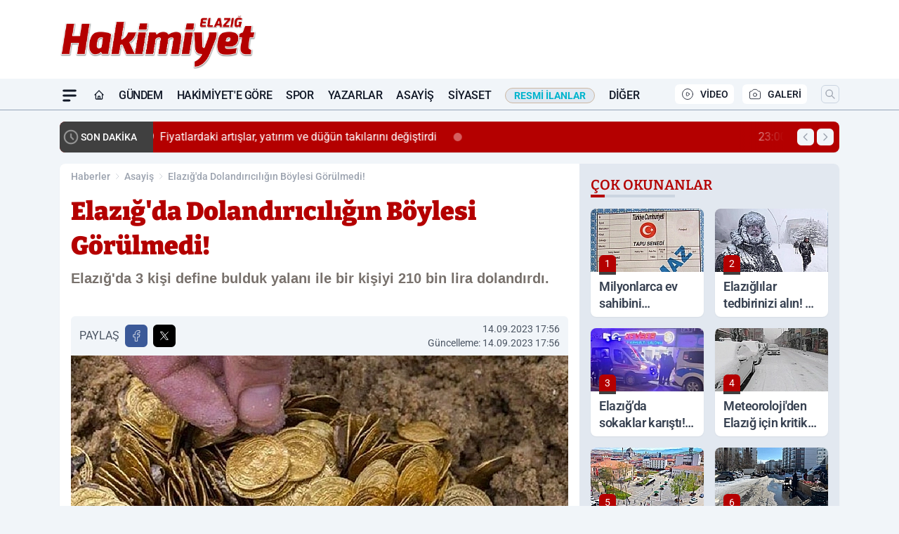

--- FILE ---
content_type: text/html; charset=UTF-8
request_url: https://www.elazighakimiyethaber.com/elazig-da-dolandiriciligin-boylesi-gorulmedi/91179/
body_size: 43108
content:
<!doctype html>
<html lang="tr" prefix="og: https://ogp.me/ns# article: https://ogp.me/ns/article#" class="scroll-smooth text-gray-500 antialiased bg-mi-blue-gray-50 js-focus-visible translated-ltr">
<head>
<link rel="dns-prefetch" href="https://s.elazighakimiyethaber.com">
<link rel="preconnect" href="https://s.elazighakimiyethaber.com">
<link rel="dns-prefetch" href="https://i.elazighakimiyethaber.com">
<link rel="preconnect" href="https://i.elazighakimiyethaber.com">
<link rel="dns-prefetch" href="//adservice.google.com">
<link rel="dns-prefetch" href="//adservice.google.com.tr">
<link rel="dns-prefetch" href="//partner.googleadservices.com">
<link rel="dns-prefetch" href="//googleads.g.doubleclick.net">
<link rel="dns-prefetch" href="//securepubads.g.doubleclick.net">
<link rel="dns-prefetch" href="//tpc.googlesyndication.com">
<link rel="dns-prefetch" href="//pagead2.googlesyndication.com">
<link rel="dns-prefetch" href="//www.googletagservices.com">
<link rel="dns-prefetch" href="//www.googletagmanager.com">
<link rel="dns-prefetch" href="//www.google-analytics.com">
<link rel="preconnect" href="//www.google-analytics.com">
<link rel="dns-prefetch" href="//cdn2.bildirt.com">
<script>!function(){var t=document.createElement("script");t.setAttribute("src",'https://cdn.p.analitik.bik.gov.tr/tracker'+(typeof Intl!=="undefined"?(typeof (Intl||"").PluralRules!=="undefined"?'1':typeof Promise!=="undefined"?'2':typeof MutationObserver!=='undefined'?'3':'4'):'4')+'.js'),t.setAttribute("data-website-id","06cc5dd5-518f-4833-a084-f7b8d9bb20c1"),t.setAttribute("data-host-url",'//06cc5dd5-518f-4833-a084-f7b8d9bb20c1.collector.p.analitik.bik.gov.tr'),document.head.appendChild(t)}();</script>
<script defer data-domain="elazighakimiyethaber.com" src="https://app.kulgacdn.com/js/script.js"></script>
<script>
    const img = new Image();
    img.src = 'https://i.elazighakimiyethaber.com/c/100/448x252/s/dosya/haber/elazig-da-dolandiriciligin-boy_1694703412_P7wqRT.jpg';
    img.fetchPriority = 'high';
</script>
<title>Elazığ'da Dolandırıcılığın Böylesi Görülmedi!</title>
<meta name="title" content="Elazığ'da Dolandırıcılığın Böylesi Görülmedi!">
<meta name="description" content="Elazığ'da 3 kişi define bulduk yalanı ile bir kişiyi 210 bin lira dolandırdı.">
<meta name="datePublished" content="2023-09-14T17:56:53+03:00">
<meta name="dateModified" content="2023-09-14T17:56:53+03:00">
<meta name="url" content="https://www.elazighakimiyethaber.com/elazig-da-dolandiriciligin-boylesi-gorulmedi/91179/">
<meta name="articleSection" content="news">
<meta name="articleAuthor" content="Feyza Nur DİKİCİ">
<style>
.mi-news-image{object-fit:cover;width:100%;height:100%;display:block}
body{font-display:swap}
</style>
<link rel="preload" href="https://s.elazighakimiyethaber.com/themes/wind/fonts/bitter-regular.woff2" as="font" type="font/woff2" crossorigin>
<link rel="preload" href="https://s.elazighakimiyethaber.com/themes/wind/fonts/bitter-500.woff2" as="font" type="font/woff2" crossorigin>
<link rel="preload" href="https://s.elazighakimiyethaber.com/themes/wind/fonts/bitter-600.woff2" as="font" type="font/woff2" crossorigin>
<link rel="preload" href="https://s.elazighakimiyethaber.com/themes/wind/fonts/bitter-700.woff2" as="font" type="font/woff2" crossorigin>
<link rel="preload" href="https://s.elazighakimiyethaber.com/themes/wind/fonts/bitter-800.woff2" as="font" type="font/woff2" crossorigin>
<link rel="preload" href="https://s.elazighakimiyethaber.com/themes/wind/fonts/bitter-900.woff2" as="font" type="font/woff2" crossorigin>
<style>@font-face{font-family:'Bitter';font-style:normal;font-weight:400;font-display:swap;src:url('https://s.elazighakimiyethaber.com/themes/wind/fonts/bitter-regular.woff2')format('woff2');unicode-range:U+0000-00FF,U+0100-017F,U+0130-0131,U+02BB-02BC,U+02C6,U+02DA,U+02DC,U+2000-206F,U+2074,U+20AC,U+2122,U+2191,U+2193,U+2212,U+2215,U+FEFF,U+FFFD}@font-face{font-family:'Bitter';font-style:normal;font-weight:700;font-display:swap;src:url('https://s.elazighakimiyethaber.com/themes/wind/fonts/bitter-700.woff2')format('woff2');unicode-range:U+0000-00FF,U+0100-017F,U+0130-0131,U+02BB-02BC,U+02C6,U+02DA,U+02DC,U+2000-206F,U+2074,U+20AC,U+2122,U+2191,U+2193,U+2212,U+2215,U+FEFF,U+FFFD}@font-face{font-family:'Bitter';font-style:normal;font-weight:600;font-display:swap;src:url('https://s.elazighakimiyethaber.com/themes/wind/fonts/bitter-600.woff2')format('woff2');unicode-range:U+0000-00FF,U+0100-017F,U+0130-0131,U+02BB-02BC,U+02C6,U+02DA,U+02DC,U+2000-206F,U+2074,U+20AC,U+2122,U+2191,U+2193,U+2212,U+2215,U+FEFF,U+FFFD}@font-face{font-family:'Bitter';font-style:normal;font-weight:500;font-display:swap;src:url('https://s.elazighakimiyethaber.com/themes/wind/fonts/bitter-500.woff2')format('woff2');unicode-range:U+0000-00FF,U+0100-017F,U+0130-0131,U+02BB-02BC,U+02C6,U+02DA,U+02DC,U+2000-206F,U+2074,U+20AC,U+2122,U+2191,U+2193,U+2212,U+2215,U+FEFF,U+FFFD}@font-face{font-family:'Bitter';font-style:normal;font-weight:800;font-display:swap;src:url('https://s.elazighakimiyethaber.com/themes/wind/fonts/bitter-800.woff2')format('woff2');unicode-range:U+0000-00FF,U+0100-017F,U+0130-0131,U+02BB-02BC,U+02C6,U+02DA,U+02DC,U+2000-206F,U+2074,U+20AC,U+2122,U+2191,U+2193,U+2212,U+2215,U+FEFF,U+FFFD}@font-face{font-family:'Bitter';font-style:normal;font-weight:900;font-display:swap;src:url('https://s.elazighakimiyethaber.com/themes/wind/fonts/bitter-900.woff2')format('woff2');unicode-range:U+0000-00FF,U+0100-017F,U+0130-0131,U+02BB-02BC,U+02C6,U+02DA,U+02DC,U+2000-206F,U+2074,U+20AC,U+2122,U+2191,U+2193,U+2212,U+2215,U+FEFF,U+FFFD}</style>
<link rel="preload" href="https://s.elazighakimiyethaber.com/themes/wind/fonts/roboto-regular.woff2" as="font" type="font/woff2" crossorigin>
<link rel="preload" href="https://s.elazighakimiyethaber.com/themes/wind/fonts/roboto-500.woff2" as="font" type="font/woff2" crossorigin>
<link rel="preload" href="https://s.elazighakimiyethaber.com/themes/wind/fonts/roboto-600.woff2" as="font" type="font/woff2" crossorigin>
<link rel="preload" href="https://s.elazighakimiyethaber.com/themes/wind/fonts/roboto-700.woff2" as="font" type="font/woff2" crossorigin>
<link rel="preload" href="https://s.elazighakimiyethaber.com/themes/wind/fonts/roboto-800.woff2" as="font" type="font/woff2" crossorigin>
<link rel="preload" href="https://s.elazighakimiyethaber.com/themes/wind/fonts/roboto-900.woff2" as="font" type="font/woff2" crossorigin>
<style>@font-face{font-family:'Roboto';font-style:normal;font-weight:400;font-display:swap;src:url('https://s.elazighakimiyethaber.com/themes/wind/fonts/roboto-regular.woff2')format('woff2');unicode-range:U+0000-00FF,U+0100-017F,U+0130-0131,U+02BB-02BC,U+02C6,U+02DA,U+02DC,U+2000-206F,U+2074,U+20AC,U+2122,U+2191,U+2193,U+2212,U+2215,U+FEFF,U+FFFD}@font-face{font-family:'Roboto';font-style:normal;font-weight:700;font-display:swap;src:url('https://s.elazighakimiyethaber.com/themes/wind/fonts/roboto-700.woff2')format('woff2');unicode-range:U+0000-00FF,U+0100-017F,U+0130-0131,U+02BB-02BC,U+02C6,U+02DA,U+02DC,U+2000-206F,U+2074,U+20AC,U+2122,U+2191,U+2193,U+2212,U+2215,U+FEFF,U+FFFD}@font-face{font-family:'Roboto';font-style:normal;font-weight:600;font-display:swap;src:url('https://s.elazighakimiyethaber.com/themes/wind/fonts/roboto-600.woff2')format('woff2');unicode-range:U+0000-00FF,U+0100-017F,U+0130-0131,U+02BB-02BC,U+02C6,U+02DA,U+02DC,U+2000-206F,U+2074,U+20AC,U+2122,U+2191,U+2193,U+2212,U+2215,U+FEFF,U+FFFD}@font-face{font-family:'Roboto';font-style:normal;font-weight:500;font-display:swap;src:url('https://s.elazighakimiyethaber.com/themes/wind/fonts/roboto-500.woff2')format('woff2');unicode-range:U+0000-00FF,U+0100-017F,U+0130-0131,U+02BB-02BC,U+02C6,U+02DA,U+02DC,U+2000-206F,U+2074,U+20AC,U+2122,U+2191,U+2193,U+2212,U+2215,U+FEFF,U+FFFD}@font-face{font-family:'Roboto';font-style:normal;font-weight:800;font-display:swap;src:url('https://s.elazighakimiyethaber.com/themes/wind/fonts/roboto-800.woff2')format('woff2');unicode-range:U+0000-00FF,U+0100-017F,U+0130-0131,U+02BB-02BC,U+02C6,U+02DA,U+02DC,U+2000-206F,U+2074,U+20AC,U+2122,U+2191,U+2193,U+2212,U+2215,U+FEFF,U+FFFD}@font-face{font-family:'Roboto';font-style:normal;font-weight:900;font-display:swap;src:url('https://s.elazighakimiyethaber.com/themes/wind/fonts/roboto-900.woff2')format('woff2');unicode-range:U+0000-00FF,U+0100-017F,U+0130-0131,U+02BB-02BC,U+02C6,U+02DA,U+02DC,U+2000-206F,U+2074,U+20AC,U+2122,U+2191,U+2193,U+2212,U+2215,U+FEFF,U+FFFD}</style>
<style>
body, html {padding: 0px !important;margin: 0px !important;}.leading-tight {line-height: 1.25;}.font-black {font-weight: 900;}.text-3xl {font-size: 1.875rem;line-height: 2.25rem;}.py-2 {padding-bottom: .5rem;padding-top: .5rem;}.pb-5 {padding-bottom: 1.25rem;}.pt-0 {padding-top: 0;}.font-semibold {font-weight: 600;}.object-cover {object-fit: cover;}  .w-full { width: 100%; }.h-full { height: 100%; }.news-description {font-family: -apple-system, BlinkMacSystemFont, 'Segoe UI', sans-serif;font-weight: 600;font-size: clamp(1.125rem, 2.5vw, 1.5rem);line-height: 1.5;color: #374151;margin: 0 0 1.25rem 0;}  @media (min-width: 768px) {.news-description { line-height: 1.375; }}img[fetchpriority="high"] {content-visibility: auto;will-change: auto;}
</style>
<meta charset="UTF-8">
<link rel="preload" as="image" href="https://i.elazighakimiyethaber.com/c/100/708x399/s/dosya/haber/elazig-da-dolandiriciligin-boy_1694703412_P7wqRT.jpg" fetchpriority="high">
<link rel="preload" href="/themes/wind/css/haber.min.css?v=2605" as="style">
<link rel="preload" href="https://s.elazighakimiyethaber.com/themes/wind/js/jquery-3.6.0.min.js" as="script">
<link rel="preload" href="https://s.elazighakimiyethaber.com/themes/wind/js/swiper-bundle.min.js" as="script">
<link rel="preload" href="https://s.elazighakimiyethaber.com/themes/wind/js/miapp.js" as="script">
<link rel="preload" href="https://s.elazighakimiyethaber.com/themes/wind/js/social-share-kit.js" as="script" fetchpriority="low">
<link rel="preload" href="https://s.elazighakimiyethaber.com/themes/wind/js/jquery.fancybox.min.js" as="script" fetchpriority="low">
<link rel="canonical" href="https://www.elazighakimiyethaber.com/elazig-da-dolandiriciligin-boylesi-gorulmedi/91179/" />
<link rel="index" title="Elazığ Hakimiyet Gazetesi - Elazığ Haber - Elazığ Son Dakika" href="https://www.elazighakimiyethaber.com/" />
<link rel="image_src" href="https://i.elazighakimiyethaber.com/c/100/1280x720/s/dosya/haber/m/elazig-da-dolandiriciligin-boy_1694703412_P7wqRT.jpg" type="image/jpeg" />
<link rel="search" type="application/opensearchdescription+xml" title="Elazığ Hakimiyet Haber Arama" href="https://www.elazighakimiyethaber.com/opensearch.xml" />
<link rel="alternate" type="application/rss+xml" title="Elazığ Hakimiyet Gazetesi - Elazığ Haber - Elazığ Son Dakika rss beslemesi" href="https://www.elazighakimiyethaber.com/rss/" />
<meta name="image" content="https://i.elazighakimiyethaber.com/c/100/1280x720/s/dosya/haber/m/elazig-da-dolandiriciligin-boy_1694703412_P7wqRT.jpg" />
<meta name="thumbnail_height" content="100" />
<meta name="thumbnail_width" content="100" />
<link rel="thumbnail" href="https://i.elazighakimiyethaber.com/c/100/100x100/s/dosya/haber/m/elazig-da-dolandiriciligin-boy_1694703412_P7wqRT.jpg" type="image/jpeg" />
<meta name="dateCreated" content="2023-09-14T17:56:53+03:00" />
<meta name="dateUpdated" content="2023-09-14T17:56:53+03:00" />
<meta name="robots" content="index, follow, max-image-preview:large, max-snippet:-1, max-video-preview:-1" />
<meta name="google-site-verification" content="ZgGtDxfOUYCvXbRGsrVRYwQRa86idwQAhOsRJdLlWmo" />
<meta property="og:site_name" content="Elazığ Hakimiyet Haber" />
<meta property="og:url" content="https://www.elazighakimiyethaber.com/elazig-da-dolandiriciligin-boylesi-gorulmedi/91179/" />
<meta property="og:title" content="Elazığ'da Dolandırıcılığın Böylesi Görülmedi!" />
<meta property="og:description" content="Elazığ'da 3 kişi define bulduk yalanı ile bir kişiyi 210 bin lira dolandırdı." />
<meta property="og:image" content="https://i.elazighakimiyethaber.com/c/100/1280x720/s/dosya/haber/m/elazig-da-dolandiriciligin-boy_1694703412_P7wqRT.jpg" />
<meta property="og:image:type" content="image/jpeg" />
<meta property="og:image:width" content="1280" />
<meta property="og:image:height" content="720" />
<meta property="og:image:alt" content="Elazığ'da Dolandırıcılığın Böylesi Görülmedi!" />
<meta property="og:image:secure_url" content="https://i.elazighakimiyethaber.com/c/100/1280x720/s/dosya/haber/m/elazig-da-dolandiriciligin-boy_1694703412_P7wqRT.jpg" />
<meta property="og:type" content="article" />
<meta property="og:locale" content="tr_TR" />
<meta property="twitter:account_id" content="" />
<meta name="twitter:card" content="summary_large_image" />
<meta name="twitter:url" content="https://www.elazighakimiyethaber.com/elazig-da-dolandiriciligin-boylesi-gorulmedi/91179/" />
<meta name="twitter:domain" content="https://www.elazighakimiyethaber.com/" />
<meta name="twitter:site" content="@" />
<meta name="twitter:title" content="Elazığ'da Dolandırıcılığın Böylesi Görülmedi!" />
<meta name="twitter:description" content="Elazığ'da 3 kişi define bulduk yalanı ile bir kişiyi 210 bin lira dolandırdı." />
<meta name="twitter:image:src" content="https://i.elazighakimiyethaber.com/c/100/1280x720/s/dosya/haber/m/elazig-da-dolandiriciligin-boy_1694703412_P7wqRT.jpg" />
<meta property="article:published_time" content="2023-09-14T17:56:53+03:00" />
<meta property="article:modified_time" content="2023-09-14T17:56:53+03:00" />
<meta property="article:author" content="Feyza Nur DİKİCİ" />
<meta property="article:section" content="Asayiş" />
<meta property="article:opinion" content="false" />
<meta property="article:content_tier" content="free" />
<meta name="DC.Title" content="Elazığ'da Dolandırıcılığın Böylesi Görülmedi!" />
<meta name="DC.Description" content="Elazığ'da 3 kişi define bulduk yalanı ile bir kişiyi 210 bin lira dolandırdı." />
<meta name="DC.Creator" content="Elazığ Hakimiyet Haber" />
<meta name="DC.Subject" content="Elazığ'da Dolandırıcılığın Böylesi Görülmedi!" />
<meta name="DC.Publisher" content="Elazığ Hakimiyet Haber" />
<meta name="DC.Contributor" content="Elazığ Hakimiyet Haber" />
<meta name="DC.Date" content="2023-09-14" />
<meta name="DC.Type" content="Text" />
<meta name="DC.Source" content="https://www.elazighakimiyethaber.com/elazig-da-dolandiriciligin-boylesi-gorulmedi/91179/" />
<meta name="DC.Language" content="tr-TR" /><meta name="viewport" content="width=device-width, initial-scale=1, shrink-to-fit=no">
<meta http-equiv="X-UA-Compatible" content="ie=edge">
<meta http-equiv="content-type" content="text/html; charset=utf-8" />
<style>
    .h-menu {
        display: block;
        font-size: .875rem;
        font-weight: 500;
        letter-spacing: -.025em;
        line-height: 1.25rem;
        padding: .5rem 0;
        position: relative;
        text-transform: uppercase
    }

    @media (min-width: 970px) {
        .h-menu {
            font-size:1rem;
            line-height: 1.5rem;
            padding: .5rem 0
        }
    }
</style>
<link href="/themes/wind/css/haber.min.css?v=2605" rel="stylesheet">
<style>
    [x-cloak] { display: none }@font-face{font-family:swiper-icons;src:url('data:application/font-woff;charset=utf-8;base64, [base64]//wADZ2x5ZgAAAywAAADMAAAD2MHtryVoZWFkAAABbAAAADAAAAA2E2+eoWhoZWEAAAGcAAAAHwAAACQC9gDzaG10eAAAAigAAAAZAAAArgJkABFsb2NhAAAC0AAAAFoAAABaFQAUGG1heHAAAAG8AAAAHwAAACAAcABAbmFtZQAAA/gAAAE5AAACXvFdBwlwb3N0AAAFNAAAAGIAAACE5s74hXjaY2BkYGAAYpf5Hu/j+W2+MnAzMYDAzaX6QjD6/4//Bxj5GA8AuRwMYGkAPywL13jaY2BkYGA88P8Agx4j+/8fQDYfA1AEBWgDAIB2BOoAeNpjYGRgYNBh4GdgYgABEMnIABJzYNADCQAACWgAsQB42mNgYfzCOIGBlYGB0YcxjYGBwR1Kf2WQZGhhYGBiYGVmgAFGBiQQkOaawtDAoMBQxXjg/wEGPcYDDA4wNUA2CCgwsAAAO4EL6gAAeNpj2M0gyAACqxgGNWBkZ2D4/wMA+xkDdgAAAHjaY2BgYGaAYBkGRgYQiAHyGMF8FgYHIM3DwMHABGQrMOgyWDLEM1T9/w8UBfEMgLzE////P/5//f/V/xv+r4eaAAeMbAxwIUYmIMHEgKYAYjUcsDAwsLKxc3BycfPw8jEQA/[base64]/uznmfPFBNODM2K7MTQ45YEAZqGP81AmGGcF3iPqOop0r1SPTaTbVkfUe4HXj97wYE+yNwWYxwWu4v1ugWHgo3S1XdZEVqWM7ET0cfnLGxWfkgR42o2PvWrDMBSFj/IHLaF0zKjRgdiVMwScNRAoWUoH78Y2icB/yIY09An6AH2Bdu/UB+yxopYshQiEvnvu0dURgDt8QeC8PDw7Fpji3fEA4z/PEJ6YOB5hKh4dj3EvXhxPqH/SKUY3rJ7srZ4FZnh1PMAtPhwP6fl2PMJMPDgeQ4rY8YT6Gzao0eAEA409DuggmTnFnOcSCiEiLMgxCiTI6Cq5DZUd3Qmp10vO0LaLTd2cjN4fOumlc7lUYbSQcZFkutRG7g6JKZKy0RmdLY680CDnEJ+UMkpFFe1RN7nxdVpXrC4aTtnaurOnYercZg2YVmLN/d/gczfEimrE/fs/bOuq29Zmn8tloORaXgZgGa78yO9/cnXm2BpaGvq25Dv9S4E9+5SIc9PqupJKhYFSSl47+Qcr1mYNAAAAeNptw0cKwkAAAMDZJA8Q7OUJvkLsPfZ6zFVERPy8qHh2YER+3i/BP83vIBLLySsoKimrqKqpa2hp6+jq6RsYGhmbmJqZSy0sraxtbO3sHRydnEMU4uR6yx7JJXveP7WrDycAAAAAAAH//wACeNpjYGRgYOABYhkgZgJCZgZNBkYGLQZtIJsFLMYAAAw3ALgAeNolizEKgDAQBCchRbC2sFER0YD6qVQiBCv/H9ezGI6Z5XBAw8CBK/m5iQQVauVbXLnOrMZv2oLdKFa8Pjuru2hJzGabmOSLzNMzvutpB3N42mNgZGBg4GKQYzBhYMxJLMlj4GBgAYow/P/PAJJhLM6sSoWKfWCAAwDAjgbRAAB42mNgYGBkAIIbCZo5IPrmUn0hGA0AO8EFTQAA');font-weight:400;font-style:normal}:root{--swiper-theme-color:#007aff}.swiper{margin-left:auto;margin-right:auto;position:relative;overflow:hidden;list-style:none;padding:0;z-index:1}.swiper-vertical>.swiper-wrapper{flex-direction:column}.swiper-wrapper{position:relative;width:100%;height:100%;z-index:1;display:flex;transition-property:transform;box-sizing:content-box}.swiper-android .swiper-slide,.swiper-wrapper{transform:translate3d(0px,0,0)}.swiper-pointer-events{touch-action:pan-y}.swiper-pointer-events.swiper-vertical{touch-action:pan-x}.swiper-slide{flex-shrink:0;width:100%;height:100%;position:relative;transition-property:transform}.swiper-slide-invisible-blank{visibility:hidden}.swiper-autoheight,.swiper-autoheight .swiper-slide{height:auto}.swiper-autoheight .swiper-wrapper{align-items:flex-start;transition-property:transform,height}.swiper-backface-hidden .swiper-slide{transform:translateZ(0);-webkit-backface-visibility:hidden;backface-visibility:hidden}.swiper-3d,.swiper-3d.swiper-css-mode .swiper-wrapper{perspective:1200px}.swiper-3d .swiper-cube-shadow,.swiper-3d .swiper-slide,.swiper-3d .swiper-slide-shadow,.swiper-3d .swiper-slide-shadow-bottom,.swiper-3d .swiper-slide-shadow-left,.swiper-3d .swiper-slide-shadow-right,.swiper-3d .swiper-slide-shadow-top,.swiper-3d .swiper-wrapper{transform-style:preserve-3d}.swiper-3d .swiper-slide-shadow,.swiper-3d .swiper-slide-shadow-bottom,.swiper-3d .swiper-slide-shadow-left,.swiper-3d .swiper-slide-shadow-right,.swiper-3d .swiper-slide-shadow-top{position:absolute;left:0;top:0;width:100%;height:100%;pointer-events:none;z-index:10}.swiper-3d .swiper-slide-shadow{background:rgba(0,0,0,.15)}.swiper-3d .swiper-slide-shadow-left{background-image:linear-gradient(to left,rgba(0,0,0,.5),rgba(0,0,0,0))}.swiper-3d .swiper-slide-shadow-right{background-image:linear-gradient(to right,rgba(0,0,0,.5),rgba(0,0,0,0))}.swiper-3d .swiper-slide-shadow-top{background-image:linear-gradient(to top,rgba(0,0,0,.5),rgba(0,0,0,0))}.swiper-3d .swiper-slide-shadow-bottom{background-image:linear-gradient(to bottom,rgba(0,0,0,.5),rgba(0,0,0,0))}.swiper-css-mode>.swiper-wrapper{overflow:auto;scrollbar-width:none;-ms-overflow-style:none}.swiper-css-mode>.swiper-wrapper::-webkit-scrollbar{display:none}.swiper-css-mode>.swiper-wrapper>.swiper-slide{scroll-snap-align:start start}.swiper-horizontal.swiper-css-mode>.swiper-wrapper{scroll-snap-type:x mandatory}.swiper-vertical.swiper-css-mode>.swiper-wrapper{scroll-snap-type:y mandatory}.swiper-centered>.swiper-wrapper::before{content:'';flex-shrink:0;order:9999}.swiper-centered.swiper-horizontal>.swiper-wrapper>.swiper-slide:first-child{margin-inline-start:var(--swiper-centered-offset-before)}.swiper-centered.swiper-horizontal>.swiper-wrapper::before{height:100%;min-height:1px;width:var(--swiper-centered-offset-after)}.swiper-centered.swiper-vertical>.swiper-wrapper>.swiper-slide:first-child{margin-block-start:var(--swiper-centered-offset-before)}.swiper-centered.swiper-vertical>.swiper-wrapper::before{width:100%;min-width:1px;height:var(--swiper-centered-offset-after)}.swiper-centered>.swiper-wrapper>.swiper-slide{scroll-snap-align:center center}:root{--swiper-navigation-size:44px}.swiper-button-next,.swiper-button-prev{position:absolute;top:50%;width:calc(var(--swiper-navigation-size)/ 44 * 27);height:var(--swiper-navigation-size);margin-top:calc(0px - (var(--swiper-navigation-size)/ 2));z-index:10;cursor:pointer;display:flex;align-items:center;justify-content:center;color:var(--swiper-navigation-color,var(--swiper-theme-color))}.swiper-button-next.swiper-button-disabled,.swiper-button-prev.swiper-button-disabled{opacity:.35;cursor:auto;pointer-events:none}.swiper-button-next:after,.swiper-button-prev:after{font-family:swiper-icons;font-size:var(--swiper-navigation-size);text-transform:none!important;letter-spacing:0;text-transform:none;font-variant:initial;line-height:1}.swiper-button-prev,.swiper-rtl .swiper-button-next{left:10px;right:auto}.swiper-button-prev:after,.swiper-rtl .swiper-button-next:after{content:'prev'}.swiper-button-next,.swiper-rtl .swiper-button-prev{right:10px;left:auto}.swiper-button-next:after,.swiper-rtl .swiper-button-prev:after{content:'next'}.swiper-button-lock{display:none}.swiper-pagination{position:absolute;text-align:center;transition:.3s opacity;transform:translate3d(0,0,0);z-index:10}.swiper-pagination.swiper-pagination-hidden{opacity:0}.swiper-horizontal>.swiper-pagination-bullets,.swiper-pagination-bullets.swiper-pagination-horizontal,.swiper-pagination-custom,.swiper-pagination-fraction{bottom:10px;left:0;width:100%}.swiper-pagination-bullets-dynamic{overflow:hidden;font-size:0}.swiper-pagination-bullets-dynamic .swiper-pagination-bullet{transform:scale(.33);position:relative}.swiper-pagination-bullets-dynamic .swiper-pagination-bullet-active{transform:scale(1)}.swiper-pagination-bullets-dynamic .swiper-pagination-bullet-active-main{transform:scale(1)}.swiper-pagination-bullets-dynamic .swiper-pagination-bullet-active-prev{transform:scale(.66)}.swiper-pagination-bullets-dynamic .swiper-pagination-bullet-active-prev-prev{transform:scale(.33)}.swiper-pagination-bullets-dynamic .swiper-pagination-bullet-active-next{transform:scale(.66)}.swiper-pagination-bullets-dynamic .swiper-pagination-bullet-active-next-next{transform:scale(.33)}.swiper-pagination-bullet{width:var(--swiper-pagination-bullet-width,var(--swiper-pagination-bullet-size,8px));height:var(--swiper-pagination-bullet-height,var(--swiper-pagination-bullet-size,8px));display:inline-block;border-radius:50%;background:var(--swiper-pagination-bullet-inactive-color,#000);opacity:var(--swiper-pagination-bullet-inactive-opacity, .2)}button.swiper-pagination-bullet{border:none;margin:0;padding:0;box-shadow:none;-webkit-appearance:none;appearance:none}.swiper-pagination-clickable .swiper-pagination-bullet{cursor:pointer}.swiper-pagination-bullet:only-child{display:none!important}.swiper-pagination-bullet-active{opacity:var(--swiper-pagination-bullet-opacity, 1);background:var(--swiper-pagination-color,var(--swiper-theme-color))}.swiper-pagination-vertical.swiper-pagination-bullets,.swiper-vertical>.swiper-pagination-bullets{right:10px;top:50%;transform:translate3d(0px,-50%,0)}.swiper-pagination-vertical.swiper-pagination-bullets .swiper-pagination-bullet,.swiper-vertical>.swiper-pagination-bullets .swiper-pagination-bullet{margin:var(--swiper-pagination-bullet-vertical-gap,6px) 0;display:block}.swiper-pagination-vertical.swiper-pagination-bullets.swiper-pagination-bullets-dynamic,.swiper-vertical>.swiper-pagination-bullets.swiper-pagination-bullets-dynamic{top:50%;transform:translateY(-50%);width:8px}.swiper-pagination-vertical.swiper-pagination-bullets.swiper-pagination-bullets-dynamic .swiper-pagination-bullet,.swiper-vertical>.swiper-pagination-bullets.swiper-pagination-bullets-dynamic .swiper-pagination-bullet{display:inline-block;transition:.2s transform,.2s top}.swiper-horizontal>.swiper-pagination-bullets .swiper-pagination-bullet,.swiper-pagination-horizontal.swiper-pagination-bullets .swiper-pagination-bullet{margin:0 var(--swiper-pagination-bullet-horizontal-gap,4px)}.swiper-horizontal>.swiper-pagination-bullets.swiper-pagination-bullets-dynamic,.swiper-pagination-horizontal.swiper-pagination-bullets.swiper-pagination-bullets-dynamic{left:50%;transform:translateX(-50%);white-space:nowrap}.swiper-horizontal>.swiper-pagination-bullets.swiper-pagination-bullets-dynamic .swiper-pagination-bullet,.swiper-pagination-horizontal.swiper-pagination-bullets.swiper-pagination-bullets-dynamic .swiper-pagination-bullet{transition:.2s transform,.2s left}.swiper-horizontal.swiper-rtl>.swiper-pagination-bullets-dynamic .swiper-pagination-bullet{transition:.2s transform,.2s right}.swiper-pagination-progressbar{background:rgba(0,0,0,.25);position:absolute}.swiper-pagination-progressbar .swiper-pagination-progressbar-fill{background:var(--swiper-pagination-color,var(--swiper-theme-color));position:absolute;left:0;top:0;width:100%;height:100%;transform:scale(0);transform-origin:left top}.swiper-rtl .swiper-pagination-progressbar .swiper-pagination-progressbar-fill{transform-origin:right top}.swiper-horizontal>.swiper-pagination-progressbar,.swiper-pagination-progressbar.swiper-pagination-horizontal,.swiper-pagination-progressbar.swiper-pagination-vertical.swiper-pagination-progressbar-opposite,.swiper-vertical>.swiper-pagination-progressbar.swiper-pagination-progressbar-opposite{width:100%;height:4px;left:0;top:0}.swiper-horizontal>.swiper-pagination-progressbar.swiper-pagination-progressbar-opposite,.swiper-pagination-progressbar.swiper-pagination-horizontal.swiper-pagination-progressbar-opposite,.swiper-pagination-progressbar.swiper-pagination-vertical,.swiper-vertical>.swiper-pagination-progressbar{width:4px;height:100%;left:0;top:0}.swiper-pagination-lock{display:none}.swiper-lazy-preloader{width:42px;height:42px;position:absolute;left:50%;top:50%;margin-left:-21px;margin-top:-21px;z-index:10;transform-origin:50%;box-sizing:border-box;border:4px solid var(--swiper-preloader-color,var(--swiper-theme-color));border-radius:50%;border-top-color:transparent;animation:swiper-preloader-spin 1s infinite linear}.swiper-lazy-preloader-white{--swiper-preloader-color:#fff}.swiper-lazy-preloader-black{--swiper-preloader-color:#000}@keyframes swiper-preloader-spin{0%{transform:rotate(0deg)}100%{transform:rotate(360deg)}}.swiper-fade.swiper-free-mode .swiper-slide{transition-timing-function:ease-out}.swiper-fade .swiper-slide{pointer-events:none;transition-property:opacity}.swiper-fade .swiper-slide .swiper-slide{pointer-events:none}.swiper-fade .swiper-slide-active,.swiper-fade .swiper-slide-active .swiper-slide-active{pointer-events:auto}.fancybox-active{height:auto}.fancybox-is-hidden{left:-9999px;margin:0;position:absolute!important;top:-9999px;visibility:hidden}.fancybox-container{-webkit-backface-visibility:hidden;height:100%;left:0;outline:none;position:fixed;-webkit-tap-highlight-color:transparent;top:0;-ms-touch-action:manipulation;touch-action:manipulation;transform:translateZ(0);width:100%;z-index:99992}.fancybox-container *{box-sizing:border-box}.fancybox-bg,.fancybox-inner,.fancybox-outer,.fancybox-stage{bottom:0;left:0;position:absolute;right:0;top:0}.fancybox-outer{-webkit-overflow-scrolling:touch;overflow-y:auto}.fancybox-bg{background:#000000;opacity:0;transition-duration:inherit;transition-property:opacity;transition-timing-function:cubic-bezier(.47,0,.74,.71)}.fancybox-is-open .fancybox-bg{opacity:.8;transition-timing-function:cubic-bezier(.22,.61,.36,1)}.fancybox-caption,.fancybox-infobar,.fancybox-navigation .fancybox-button,.fancybox-toolbar{direction:ltr;opacity:0;position:absolute;transition:opacity .25s ease,visibility 0s ease .25s;visibility:hidden;z-index:99997}.fancybox-show-caption .fancybox-caption,.fancybox-show-infobar .fancybox-infobar,.fancybox-show-nav .fancybox-navigation .fancybox-button,.fancybox-show-toolbar .fancybox-toolbar{opacity:1;transition:opacity .25s ease 0s,visibility 0s ease 0s;visibility:visible}.fancybox-infobar{color:#ccc;font-size:13px;-webkit-font-smoothing:subpixel-antialiased;height:44px;left:0;line-height:44px;min-width:44px;mix-blend-mode:difference;padding:0 10px;pointer-events:none;top:0;-webkit-touch-callout:none;-webkit-user-select:none;-moz-user-select:none;-ms-user-select:none;user-select:none}.fancybox-toolbar{right:0;top:0}.fancybox-stage{direction:ltr;overflow:visible;transform:translateZ(0);z-index:99994}.fancybox-is-open .fancybox-stage{overflow:hidden}.fancybox-slide{-webkit-backface-visibility:hidden;display:none;height:100%;left:0;outline:none;overflow:auto;-webkit-overflow-scrolling:touch;padding:10px;position:absolute;text-align:center;top:0;transition-property:transform,opacity;white-space:normal;width:100%;z-index:99994}.fancybox-slide:before{content:\"\";display:inline-block;font-size:0;height:100%;vertical-align:middle;width:0}.fancybox-is-sliding .fancybox-slide,.fancybox-slide--current,.fancybox-slide--next,.fancybox-slide--previous{display:block}.fancybox-slide--image{overflow:hidden;padding:10px 0}.fancybox-slide--image:before{display:none}.fancybox-slide--html{padding:6px}.fancybox-content{background:#fff;display:inline-block;margin:0;max-width:100%;overflow:auto;-webkit-overflow-scrolling:touch;padding:10px;position:relative;text-align:left;vertical-align:middle}.fancybox-slide--image .fancybox-content{animation-timing-function:cubic-bezier(.5,0,.14,1);-webkit-backface-visibility:hidden;background:transparent;background-repeat:no-repeat;background-size:100% 100%;left:0;max-width:none;overflow:visible;padding:0;position:absolute;top:0;transform-origin:top left;transition-property:transform,opacity;-webkit-user-select:none;-moz-user-select:none;-ms-user-select:none;user-select:none;z-index:99995}.fancybox-can-zoomOut .fancybox-content{cursor:zoom-out}.fancybox-can-zoomIn .fancybox-content{cursor:zoom-in}.fancybox-can-pan .fancybox-content,.fancybox-can-swipe .fancybox-content{cursor:grab}.fancybox-is-grabbing .fancybox-content{cursor:grabbing}.fancybox-container [data-selectable=true]{cursor:text}.fancybox-image,.fancybox-spaceball{background:transparent;border:0;height:100%;left:0;margin:0;max-height:none;max-width:none;padding:0;position:absolute;top:0;-webkit-user-select:none;-moz-user-select:none;-ms-user-select:none;user-select:none;width:100%}.fancybox-spaceball{z-index:1}.fancybox-slide--iframe .fancybox-content,.fancybox-slide--map .fancybox-content,.fancybox-slide--pdf .fancybox-content,.fancybox-slide--video .fancybox-content{height:100%;overflow:visible;padding:0;width:100%}.fancybox-slide--video .fancybox-content{background:#000}.fancybox-slide--map .fancybox-content{background:#e5e3df}.fancybox-slide--iframe .fancybox-content{background:#f8f8f8}.fancybox-iframe,.fancybox-video{background:transparent;border:0;display:block;height:100%;margin:0;overflow:hidden;padding:0;width:100%}.fancybox-iframe{left:0;position:absolute;top:0}.fancybox-error{background:#fff;cursor:default;max-width:400px;padding:40px;width:100%}.fancybox-error p{color:#444;font-size:16px;line-height:20px;margin:0;padding:0}.fancybox-button{border:0;border-radius:0;box-shadow:none;cursor:pointer;display:inline-block;height:60px;margin:0;padding:10px;position:relative;transition:color .2s;vertical-align:top;visibility:inherit;width:60px}.fancybox-button,.fancybox-button:link,.fancybox-button:visited{color:#ccc}.fancybox-button:hover{color:#fff}.fancybox-button:focus{outline:none}.fancybox-button.fancybox-focus{outline:1px dotted}.fancybox-button[disabled],.fancybox-button[disabled]:hover{color:#888;cursor:default;outline:none}.fancybox-button div{height:100%}.fancybox-button svg{display:block;height:100%;overflow:visible;position:relative;width:100%}.fancybox-button svg path{fill:currentColor;stroke-width:0}.fancybox-button--fsenter svg:nth-child(2),.fancybox-button--fsexit svg:first-child,.fancybox-button--pause svg:first-child,.fancybox-button--play svg:nth-child(2){display:none}.fancybox-progress{background:#ff5268;height:2px;left:0;position:absolute;right:0;top:0;transform:scaleX(0);transform-origin:0;transition-property:transform;transition-timing-function:linear;z-index:99998}.fancybox-close-small{background:transparent;border:0;border-radius:0;color:#ccc;cursor:pointer;opacity:.8;padding:8px;position:absolute;right:-12px;top:-10px;z-index:401}.fancybox-close-small:hover{color:#fff;opacity:1}.fancybox-slide--html .fancybox-close-small{color:currentColor;padding:10px;right:0;top:0}.fancybox-slide--image.fancybox-is-scaling .fancybox-content{overflow:hidden}.fancybox-is-scaling .fancybox-close-small,.fancybox-is-zoomable.fancybox-can-pan .fancybox-close-small{display:none}.fancybox-navigation .fancybox-button{background-clip:content-box;height:100px;opacity:0;position:absolute;top:calc(50% - 50px);width:70px}.fancybox-navigation .fancybox-button div{padding:7px}.fancybox-navigation .fancybox-button--arrow_left{left:0;left:env(safe-area-inset-left);padding:31px 26px 31px 6px}.fancybox-navigation .fancybox-button--arrow_right{padding:31px 6px 31px 26px;right:0;right:env(safe-area-inset-right)}.fancybox-caption{background:linear-gradient(0deg,rgba(0,0,0,.85) 0,rgba(0,0,0,.3) 50%,rgba(0,0,0,.15) 65%,rgba(0,0,0,.075) 75.5%,rgba(0,0,0,.037) 82.85%,rgba(0,0,0,.019) 88%,transparent);bottom:0;color:#eee;font-size:14px;font-weight:400;left:0;line-height:1.5;padding:75px 10px 25px;pointer-events:none;right:0;text-align:center;z-index:99996}@supports (padding:max(0px)){.fancybox-caption{padding:75px max(10px,env(safe-area-inset-right)) max(25px,env(safe-area-inset-bottom)) max(10px,env(safe-area-inset-left))}}.fancybox-caption--separate{margin-top:-50px}.fancybox-caption__body{max-height:50vh;overflow:auto;pointer-events:all}.fancybox-caption a,.fancybox-caption a:link,.fancybox-caption a:visited{color:#ccc;text-decoration:none}.fancybox-caption a:hover{color:#fff;text-decoration:underline}.fancybox-loading{animation:a 1s linear infinite;background:transparent;border:4px solid #888;border-bottom-color:#fff;border-radius:50%;height:50px;left:50%;margin:-25px 0 0 -25px;opacity:.7;padding:0;position:absolute;top:50%;width:50px;z-index:99999}@keyframes a{to{transform:rotate(1turn)}}.fancybox-animated{transition-timing-function:cubic-bezier(0,0,.25,1)}.fancybox-fx-slide.fancybox-slide--previous{opacity:0;transform:translate3d(-100%,0,0)}.fancybox-fx-slide.fancybox-slide--next{opacity:0;transform:translate3d(100%,0,0)}.fancybox-fx-slide.fancybox-slide--current{opacity:1;transform:translateZ(0)}.fancybox-fx-fade.fancybox-slide--next,.fancybox-fx-fade.fancybox-slide--previous{opacity:0;transition-timing-function:cubic-bezier(.19,1,.22,1)}.fancybox-fx-fade.fancybox-slide--current{opacity:1}.fancybox-fx-zoom-in-out.fancybox-slide--previous{opacity:0;transform:scale3d(1.5,1.5,1.5)}.fancybox-fx-zoom-in-out.fancybox-slide--next{opacity:0;transform:scale3d(.5,.5,.5)}.fancybox-fx-zoom-in-out.fancybox-slide--current{opacity:1;transform:scaleX(1)}.fancybox-fx-rotate.fancybox-slide--previous{opacity:0;transform:rotate(-1turn)}.fancybox-fx-rotate.fancybox-slide--next{opacity:0;transform:rotate(1turn)}.fancybox-fx-rotate.fancybox-slide--current{opacity:1;transform:rotate(0deg)}.fancybox-fx-circular.fancybox-slide--previous{opacity:0;transform:scale3d(0,0,0) translate3d(-100%,0,0)}.fancybox-fx-circular.fancybox-slide--next{opacity:0;transform:scale3d(0,0,0) translate3d(100%,0,0)}.fancybox-fx-circular.fancybox-slide--current{opacity:1;transform:scaleX(1) translateZ(0)}.fancybox-fx-tube.fancybox-slide--previous{transform:translate3d(-100%,0,0) scale(.1) skew(-10deg)}.fancybox-fx-tube.fancybox-slide--next{transform:translate3d(100%,0,0) scale(.1) skew(10deg)}.fancybox-fx-tube.fancybox-slide--current{transform:translateZ(0) scale(1)}@media (max-height:576px){.fancybox-slide{padding-left:6px;padding-right:6px}.fancybox-slide--image{padding:6px 0}.fancybox-close-small{right:-6px}.fancybox-slide--image .fancybox-close-small{background:#4e4e4e;color:#f2f4f6;height:36px;opacity:1;padding:6px;right:0;top:0;width:36px}.fancybox-caption{padding-left:12px;padding-right:12px}@supports (padding:max(0px)){.fancybox-caption{padding-left:max(12px,env(safe-area-inset-left));padding-right:max(12px,env(safe-area-inset-right))}}}.fancybox-share{background:#f4f4f4;border-radius:3px;max-width:90%;padding:30px;text-align:center}.fancybox-share h1{color:#222;font-size:35px;font-weight:700;margin:0 0 20px}.fancybox-share p{margin:0;padding:0}.fancybox-share__button{border:0;border-radius:3px;display:inline-block;font-size:14px;font-weight:700;line-height:40px;margin:0 5px 10px;min-width:130px;padding:0 15px;text-decoration:none;transition:all .2s;-webkit-user-select:none;-moz-user-select:none;-ms-user-select:none;user-select:none;white-space:nowrap}.fancybox-share__button:link,.fancybox-share__button:visited{color:#fff}.fancybox-share__button:hover{text-decoration:none}.fancybox-share__button--fb{background:#3b5998}.fancybox-share__button--fb:hover{background:#344e86}.fancybox-share__button--pt{background:#bd081d}.fancybox-share__button--pt:hover{background:#aa0719}.fancybox-share__button--tw{background:#1da1f2}.fancybox-share__button--tw:hover{background:#0d95e8}.fancybox-share__button svg{height:25px;margin-right:7px;position:relative;top:-1px;vertical-align:middle;width:25px}.fancybox-share__button svg path{fill:#fff}.fancybox-share__input{background:transparent;border:0;border-bottom:1px solid #d7d7d7;border-radius:0;color:#5d5b5b;font-size:14px;margin:10px 0 0;outline:none;padding:10px 15px;width:100%}.fancybox-thumbs{background:#ddd;bottom:0;display:none;margin:0;-webkit-overflow-scrolling:touch;-ms-overflow-style:-ms-autohiding-scrollbar;padding:2px 2px 4px;position:absolute;right:0;-webkit-tap-highlight-color:rgba(0,0,0,0);top:0;width:212px;z-index:99995}.fancybox-thumbs-x{overflow-x:auto;overflow-y:hidden}.fancybox-show-thumbs .fancybox-thumbs{display:block}.fancybox-show-thumbs .fancybox-inner{right:212px}.fancybox-thumbs__list{font-size:0;height:100%;list-style:none;margin:0;overflow-x:hidden;overflow-y:auto;padding:0;position:absolute;position:relative;white-space:nowrap;width:100%}.fancybox-thumbs-x .fancybox-thumbs__list{overflow:hidden}.fancybox-thumbs-y .fancybox-thumbs__list::-webkit-scrollbar{width:7px}.fancybox-thumbs-y .fancybox-thumbs__list::-webkit-scrollbar-track{background:#fff;border-radius:10px;box-shadow:inset 0 0 6px rgba(0,0,0,.3)}.fancybox-thumbs-y .fancybox-thumbs__list::-webkit-scrollbar-thumb{background:#2a2a2a;border-radius:10px}.fancybox-thumbs__list a{-webkit-backface-visibility:hidden;backface-visibility:hidden;background-color:rgba(0,0,0,.1);background-position:50%;background-repeat:no-repeat;background-size:cover;cursor:pointer;float:left;height:75px;margin:2px;max-height:calc(100% - 8px);max-width:calc(50% - 4px);outline:none;overflow:hidden;padding:0;position:relative;-webkit-tap-highlight-color:transparent;width:100px}.fancybox-thumbs__list a:before{border:6px solid #ff5268;bottom:0;content:\"\";left:0;opacity:0;position:absolute;right:0;top:0;transition:all .2s cubic-bezier(.25,.46,.45,.94);z-index:99991}.fancybox-thumbs__list a:focus:before{opacity:.5}.fancybox-thumbs__list a.fancybox-thumbs-active:before{opacity:1}@media (max-width:576px){.fancybox-thumbs{width:110px}.fancybox-show-thumbs .fancybox-inner{right:110px}.fancybox-thumbs__list a{max-width:calc(100% - 10px)}}.fancybox-slide--iframe .fancybox-content {width  : 400px!important;margin: 0;border-radius: 0.5rem!important;overflow: hidden!important;}.n-comment-success {position: absolute;width: 100%;height: 100%;background-color: rgba(255, 255, 255, .9);top: 0;left: 0;z-index: 999999;display: flex;justify-content: center;align-items: center;}.n-comment-icon-s{clear:both;color:#8bc34a;font-size: 70px;text-align: center;display: block;padding: 5px}.n-comment-icon-w{clear:both;color:#ff9800;font-size: 70px;text-align: center;display: block;padding: 5px}.n-commnet-title{font-size: 19px;color:#888888;text-align: center;padding: 5px 20px 30px 20px;}.n-close{display:inline-block;font-size:15px;font-weight:600;padding:5px 10px 5px 10px;border:1px solid #888888;margin-top:30px!important;border-radius: 0.5rem;}#Imageid{border-radius:0.5rem!important;overflow:hidden!important;}
</style><meta name="mobile-web-app-capable" content="yes">
<meta name="application-name" content="Elazığ Hakimiyet Gazetesi - Elazığ Haber - Elazığ Son Dakika">
<link rel="manifest" href="/manifest.json">
<link rel="icon" href="https://s.elazighakimiyethaber.com/dosya/logo/elazig-hakimiyet-gazetesi-favicon.png">
<link rel="apple-touch-icon" href="https://s.elazighakimiyethaber.com/dosya/logo/elazig-hakimiyet-gazetesi-favicon.png">
<link rel="android-touch-icon" href="https://s.elazighakimiyethaber.com/dosya/logo/elazig-hakimiyet-gazetesi-favicon.png" />
<link rel="apple-touch-icon-precomposed" href="https://s.elazighakimiyethaber.com/c/80/114x114/s/dosya/logo/favicons/elazig-hakimiyet-gazetesi-favicon.png" />
<link rel="apple-touch-icon-precomposed" sizes="170x170" href="https://s.elazighakimiyethaber.com/c/80/114x114/s/dosya/logo/favicons/elazig-hakimiyet-gazetesi-favicon.png" />
<link rel="apple-touch-icon" sizes="57x57" href="https://s.elazighakimiyethaber.com/c/80/57x57/s/dosya/logo/favicons/elazig-hakimiyet-gazetesi-favicon.png">
<link rel="apple-touch-icon" sizes="60x60" href="https://s.elazighakimiyethaber.com/c/80/60x60/s/dosya/logo/favicons/elazig-hakimiyet-gazetesi-favicon.png">
<link rel="apple-touch-icon" sizes="72x72" href="https://s.elazighakimiyethaber.com/c/80/72x72/s/dosya/logo/favicons/elazig-hakimiyet-gazetesi-favicon.png">
<link rel="apple-touch-icon" sizes="76x76" href="https://s.elazighakimiyethaber.com/c/80/76x76/s/dosya/logo/favicons/elazig-hakimiyet-gazetesi-favicon.png">
<link rel="apple-touch-icon" sizes="114x114" href="https://s.elazighakimiyethaber.com/c/80/114x114/s/dosya/logo/favicons/elazig-hakimiyet-gazetesi-favicon.png">
<link rel="apple-touch-icon" sizes="120x120" href="https://s.elazighakimiyethaber.com/c/80/120x120/s/dosya/logo/favicons/elazig-hakimiyet-gazetesi-favicon.png">
<link rel="apple-touch-icon" sizes="144x144" href="https://s.elazighakimiyethaber.com/c/80/144x144/s/dosya/logo/favicons/elazig-hakimiyet-gazetesi-favicon.png">
<link rel="apple-touch-icon" sizes="152x152" href="https://s.elazighakimiyethaber.com/c/80/152x152/s/dosya/logo/favicons/elazig-hakimiyet-gazetesi-favicon.png">
<link rel="apple-touch-icon" sizes="180x180" href="https://s.elazighakimiyethaber.com/c/80/180x180/s/dosya/logo/favicons/elazig-hakimiyet-gazetesi-favicon.png">
<link rel="icon" type="image/png" sizes="512x512" href="https://s.elazighakimiyethaber.com/c/80/512x512/s/dosya/logo/favicons/elazig-hakimiyet-gazetesi-favicon.png">
<link rel="icon" type="image/png" sizes="384x384" href="https://s.elazighakimiyethaber.com/c/80/384x384/s/dosya/logo/favicons/elazig-hakimiyet-gazetesi-favicon.png">
<link rel="icon" type="image/png" sizes="192x192" href="https://s.elazighakimiyethaber.com/c/80/192x192/s/dosya/logo/favicons/elazig-hakimiyet-gazetesi-favicon.png">
<link rel="icon" type="image/png" sizes="152x152" href="https://s.elazighakimiyethaber.com/c/80/152x152/s/dosya/logo/favicons/elazig-hakimiyet-gazetesi-favicon.png">
<link rel="icon" type="image/png" sizes="144x144" href="https://s.elazighakimiyethaber.com/c/80/144x144/s/dosya/logo/favicons/elazig-hakimiyet-gazetesi-favicon.png">
<link rel="icon" type="image/png" sizes="128x128" href="https://s.elazighakimiyethaber.com/c/80/128x128/s/dosya/logo/favicons/elazig-hakimiyet-gazetesi-favicon.png">
<link rel="icon" type="image/png" sizes="96x96" href="https://s.elazighakimiyethaber.com/c/80/96x96/s/dosya/logo/favicons/elazig-hakimiyet-gazetesi-favicon.png">
<link rel="icon" type="image/png" sizes="72x72" href="https://s.elazighakimiyethaber.com/c/80/72x72/s/dosya/logo/favicons/elazig-hakimiyet-gazetesi-favicon.png">
<link rel="icon" type="image/png" sizes="32x32" href="https://s.elazighakimiyethaber.com/c/80/32x32/s/dosya/logo/favicons/elazig-hakimiyet-gazetesi-favicon.png">
<link rel="icon" type="image/png" sizes="16x16" href="https://s.elazighakimiyethaber.com/c/80/16x16/s/dosya/logo/favicons/elazig-hakimiyet-gazetesi-favicon.png">
<meta name="apple-mobile-web-app-status-bar-style" content="#ffffff">
<meta name="apple-mobile-web-app-title" content="Elazığ Hakimiyet Gazetesi - Elazığ Haber - Elazığ Son Dakika">
<meta name="apple-mobile-web-app-status-bar-style" content="#ffffff" />
<meta name="msapplication-TileColor" content="#ffffff">
<meta name="msapplication-TileImage" content="https://s.elazighakimiyethaber.com/c/80/152x152/s/dosya/logo/favicons/elazig-hakimiyet-gazetesi-favicon.png">
<meta name="theme-color" content="#b40000">
<script>
    if ('serviceWorker' in navigator) {
        navigator.serviceWorker.register('/serviceworker.js')
            .then(() => console.log('Service Worker Installed...'))
            .catch(err => console.error('Not supported browser!', err));
    }
</script>
<script>var uygulamaid="9832-4175-4500-7996-6053-6";</script>
<script defer src="https://cdn2.bildirt.com/BildirtSDKfiles.js"></script>
    <!-- Google tag (gtag.js) -->
    <script defer src="https://www.googletagmanager.com/gtag/js?id=G-K7HWX83JKY"></script>
    <script>
        window.dataLayer = window.dataLayer || [];
        function gtag(){dataLayer.push(arguments);}
        gtag('js', new Date());
        gtag('config', 'G-K7HWX83JKY');
    </script>
<script defer data-domain="elazighakimiyethaber.com" src="https://app.kulgacdn.com/js/script.js"></script>
<meta name="facebook-domain-verification" content="d6leh5ir3xwqr67nvwmw4ycp4poy55" /></head>
<body class="haber-detay bg-secondary bg-opacity-80 lg:bg-slate-100 font-misans text-gray-600 selection:bg-slate-300 selection:text-white">
<div class="bg-slate-100 max-w-md lg:max-w-full mx-auto">
<div class="bg-header relative z-10 hidden invisible lg:block lg:visible">
                <div class="container lg:h-[84px] xl:h-[114px] mx-auto grid grid-cols-3 justify-between">
            <div class="flex flex-wrap items-center px-0 py-3 col-span-1">
                <a class="w-fit h-auto" href="https://www.elazighakimiyethaber.com/">
                    <img class="items-center" src="https://s.elazighakimiyethaber.com/dosya/logo/svg/logo-ana.svg" width="280" height="78" alt="Elazığ Hakimiyet Gazetesi - Elazığ Haber - Elazığ Son Dakika">
                </a>
            </div>
            <div class="flex flex-wrap items-center justify-end col-span-2 px-0 py-3">
                                                                                                                            <div class="max-w-full px-0 lg:max-w-screen-lg xl:max-w-screen-xl 2xl:max-w-screen-2xl mx-0">
                <style>
                    @media (max-width:970px) { .tum-sayfalar-logo-yani-adva, .tum-sayfalar-logo-yani-advb, .tum-sayfalar-logo-yani-advc { display: none } .tum-sayfalar-logo-yani-advd { width:375px !important; height: 49px !important; display: block;clear: both;margin: 0 auto } }
                    @media (min-width:970px) { .tum-sayfalar-logo-yani-adva, .tum-sayfalar-logo-yani-advb { display: none } .tum-sayfalar-logo-yani-advc { width:375px !important; height: 49px !important; display: block;  margin: 0 auto } .tum-sayfalar-logo-yani-advd { display: none } }
                    @media (min-width:1110px) { .tum-sayfalar-logo-yani-adva { display: none } .tum-sayfalar-logo-yani-advb { width:728px !important; height: 96px !important; display: block; margin: 0 auto } .tum-sayfalar-logo-yani-advc, .tum-sayfalar-logo-yani-advd { display: none } }
                    @media (min-width:4410px) {.tum-sayfalar-logo-yani-adva { width:728px !important; height: 96px !important; padding: 0; display: block; margin: 0 auto } .tum-sayfalar-logo-yani-advb, .tum-sayfalar-logo-yani-advc, .tum-sayfalar-logo-yani-advd { display: none } }

                    @media(max-width: 970px) { .tum-sayfalar-logo-yani_greklam { width:375px !important; height: 49px !important; max-height: 49px !important; margin: 0 auto } }
                    @media(min-width: 970px) { .tum-sayfalar-logo-yani_greklam { width:375px !important; height: 49px !important; max-height: 49px !important; margin: 0 auto } }
                    @media(min-width: 1110px) { .tum-sayfalar-logo-yani_greklam { width:728px !important; height: 96px !important; max-height: 96px !important; margin: 0 auto } }
                    @media(min-width: 4410px) { .tum-sayfalar-logo-yani_greklam { width:728px !important; height: 96px !important; max-height: 96px !important; margin: 0 auto } }
                </style>
                                                                                                    <div class="mi-rgb tum-sayfalar-logo-yani_greklam text-center">
                        <script async src="https://pagead2.googlesyndication.com/pagead/js/adsbygoogle.js?client=ca-pub-1865724535787115"
     crossorigin="anonymous"></script>
<!-- Ana-2 -->
<ins class="adsbygoogle tum-sayfalar-logo-yani_greklam"
     style="display:block"
     data-ad-client="ca-pub-1865724535787115"
     data-ad-slot="9248988220"></ins>
<script>
     (adsbygoogle = window.adsbygoogle || []).push({});
</script>                    </div>
                                                                                                                                                                                                                                                                                                                                                                                                                                                                                                                                                                                                                                                                                                                                                                                                                                    </div>
                </div>
        </div>
    </div>
<header class="bg-slate-100 text-gray-900 sticky top-0 left-0 z-50 w-full border-b border-b-slate-400 hidden invisible lg:block lg:visible">
    <nav class="container mx-auto relative z-50 -mt-0.5 py-0">
        <div class="relative z-50 mx-auto flex justify-between">
            <ul class="flex items-center mt-1">
                <li class="hover:text-primary mr-5 flex place-items-center">
                    <button id="mi-desktop-menu-toggle" class="px-0 py-1" aria-label="Mega Menü">
                        <svg xmlns="http://www.w3.org/2000/svg" class="h-7 w-7 hover:text-primary" viewBox="0 0 20 20" fill="currentColor">
                            <path fill-rule="evenodd" d="M3 5a1 1 0 011-1h12a1 1 0 110 2H4a1 1 0 01-1-1zM3 10a1 1 0 011-1h12a1 1 0 110 2H4a1 1 0 01-1-1zM3 15a1 1 0 011-1h6a1 1 0 110 2H4a1 1 0 01-1-1z" clip-rule="evenodd" />
                        </svg>
                    </button>
                    <div id="mi-desktop-menu" class="invisible hidden absolute top-[46px] left-0 mt-0 w-full h-auto bg-white rounded-b-md overflow-hidden shadow-2xl border-t border-t-primary border-l border-l-slate-200 border-r border-r-slate-200 border-b border-b-slate-200 z-20">
                        <div class="w-full h-auto">
                            <div class="bg-white px-4">
                                <div class="container mx-auto grid grid-cols-1 lg:grid-cols-3 gap-0 lg:gap-6">
                                    <div class="col-span-2 grid grid-cols-1 lg:grid-cols-3 gap-0 lg:gap-6 px-4 lg:px-0">
                                                                                    <div class="mt-4 w-full text-center lg:text-left">
                                                <div class="uppercase font-mibitter font-bold text-lg text-gray-600 border-b border-gray-600 border-dashed pb-1.5">Elazığ Haber</div>
                                                <ul class="flex flex-col mt-4 mb-0 lg:mt-4 lg:mb-4">
                                                                                                                                                                        <li class="py-0.5"><a href="/haberler/gundem/" title="Elazığ Gündem" class="font-normal text-base text-gray-600 hover:text-primary">Elazığ Gündem</a></li>
                                                                                                                                                                                                                                                                                                                                                                                                                                                        <li class="py-0.5"><a href="/haberler/hakimiyete-gore/" title="Hakimiyet'e Göre" class="font-normal text-base text-gray-600 hover:text-primary">Hakimiyet'e Göre</a></li>
                                                                                                                                                                                                                                                                                                                                                                                                                                                        <li class="py-0.5"><a href="/haberler/elazig-spor-haberleri/" title="Elazığ Spor" class="font-normal text-base text-gray-600 hover:text-primary">Elazığ Spor</a></li>
                                                                                                                                                                                                                                                                                                                                            <li class="py-0.5"><a href="/yazarlar/" title="Yazarlar" class="font-normal text-base text-gray-600 hover:text-primary">Yazarlar</a></li>
                                                                                                                                                                                                                                                                                                                                            <li class="py-0.5"><a href="/haberler/elazig-asayis/" title="Asayiş" class="font-normal text-base text-gray-600 hover:text-primary">Asayiş</a></li>
                                                                                                                                                                                                                                                                                                                                                                                                                                                        <li class="py-0.5"><a href="/haberler/elazig-ekonomi/" title="Ekonomi" class="font-normal text-base text-gray-600 hover:text-primary">Ekonomi</a></li>
                                                                                                                                                                                                                                                                                                                                            <li class="py-0.5"><a href="/haberler/saglik/" title="Sağlık" class="font-normal text-base text-gray-600 hover:text-primary">Sağlık</a></li>
                                                                                                                                                                                                                                                                                                                                            <li class="py-0.5"><a href="/haberler/siyaset/" title="Siyaset" class="font-normal text-base text-gray-600 hover:text-primary">Siyaset</a></li>
                                                                                                                                                                                                                                                                                                                                            <li class="py-0.5"><a href="/video-galeri" title="Video Galeri" class="font-normal text-base text-gray-600 hover:text-primary">Video Galeri</a></li>
                                                                                                                                                                                                                                                                                                                                            <li class="py-0.5"><a href="https://elazighakimiyethaber.com/foto-galeri" title="Foto Galeri" class="font-normal text-base text-gray-600 hover:text-primary">Foto Galeri</a></li>
                                                                                                                                                                                                                                                                                                                                            <li class="py-0.5"><a href="/haberler/yasam/" title="Yaşam" class="font-normal text-base text-gray-600 hover:text-primary">Yaşam</a></li>
                                                                                                                                                                                                                                                                                                                                                                                                                                                                                                </ul>
                                            </div>
                                                                                        <div class="mt-4 w-full text-center lg:text-left">
                                                <div class="uppercase font-mibitter font-bold text-lg text-gray-600 border-b border-gray-600 border-dashed pb-1.5">Sık Arananlar</div>
                                                <ul class="flex flex-col mt-4 mb-0 lg:mt-4 lg:mb-4">
                                                                                                                                                                                                                                                                                    <li class="py-0.5"><a href="/haberleri/elazig/" title="Elazığ" class="font-normal text-base text-gray-600 hover:text-primary">Elazığ</a></li>
                                                                                                                                                                                                                                                                                                                                                                                                                                                        <li class="py-0.5"><a href="/haberleri/elazig-haber/" title="Elazığ Haber" class="font-normal text-base text-gray-600 hover:text-primary">Elazığ Haber</a></li>
                                                                                                                                                                                                                                                                                                                                                                                                                                                        <li class="py-0.5"><a href="/haberleri/elazig-son-dakika" title="Elazığ Son Dakika" class="font-normal text-base text-gray-600 hover:text-primary">Elazığ Son Dakika</a></li>
                                                                                                                                                                                                                                                                                                                                                                                                                                                                                                                                                                                                                                                                                                                                                                                                                                                                                                        <li class="py-0.5"><a href="/haberleri/elazig-belediyesi/" title="Elazığ Belediyesi" class="font-normal text-base text-gray-600 hover:text-primary">Elazığ Belediyesi</a></li>
                                                                                                                                                                                                                                                                                                                                            <li class="py-0.5"><a href="/haberleri/elazig-valiligi/" title="Elazığ Valiliği" class="font-normal text-base text-gray-600 hover:text-primary">Elazığ Valiliği</a></li>
                                                                                                                                                                                                                                                                                                                                            <li class="py-0.5"><a href="/haberleri/elazig-tso/" title="Elazığ TSO" class="font-normal text-base text-gray-600 hover:text-primary">Elazığ TSO</a></li>
                                                                                                                                                                                                                                                                                                                                            <li class="py-0.5"><a href="/haberleri/afad-elazig/" title="AFAD Elazığ" class="font-normal text-base text-gray-600 hover:text-primary">AFAD Elazığ</a></li>
                                                                                                                                                                                                                                                                                                                                            <li class="py-0.5"><a href="/haberleri/elazigspor-haberleri/" title="Elazığspor Haberleri" class="font-normal text-base text-gray-600 hover:text-primary">Elazığspor Haberleri</a></li>
                                                                                                                                                                                                                                                                                                                                            <li class="py-0.5"><a href="/haberleri/firat-universitesi/" title="Fırat Üniversitesi" class="font-normal text-base text-gray-600 hover:text-primary">Fırat Üniversitesi</a></li>
                                                                                                                                                                                                                                <li class="py-0.5"><a href="/haberleri/elazig-internet-haber/" title="Elazığ İnternet Haber" class="font-normal text-base text-gray-600 hover:text-primary">Elazığ İnternet Haber</a></li>
                                                                                                                                                                                                                                <li class="py-0.5"><a href="/haberleri/elazig-deprem/" title="Elazığ Deprem" class="font-normal text-base text-gray-600 hover:text-primary">Elazığ Deprem</a></li>
                                                                                                                                                            </ul>
                                            </div>
                                                                                        <div class="mt-4 w-full text-center lg:text-left">
                                                <div class="uppercase font-mibitter font-bold text-lg text-gray-600 border-b border-gray-600 border-dashed pb-1.5">Güncel Haberler</div>
                                                <ul class="flex flex-col mt-4 mb-0 lg:mt-4 lg:mb-4">
                                                                                                                                                                                                                                                                                                                                                                                                <li class="py-0.5"><a href="/haberleri/elazig-hava-durumu/" title="Elazığ Hava Durumu" class="font-normal text-base text-gray-600 hover:text-primary">Elazığ Hava Durumu</a></li>
                                                                                                                                                                                                                                                                                                                                                                                                                                                        <li class="py-0.5"><a href="/haberleri/elazig-nobetci-eczaneler/" title="Elazığ Nöbetçi Eczaneler" class="font-normal text-base text-gray-600 hover:text-primary">Elazığ Nöbetçi Eczaneler</a></li>
                                                                                                                                                                                                                                                                                                                                                                                                                                                                                                                                                                    <li class="py-0.5"><a href="/haberleri/elazig-trafik-kazasi/" title="Elazığ Trafik Kazası" class="font-normal text-base text-gray-600 hover:text-primary">Elazığ Trafik Kazası</a></li>
                                                                                                                                                                                                                                                                                                                                            <li class="py-0.5"><a href="/haberleri/gursel-erol/" title="Gürsel Erol" class="font-normal text-base text-gray-600 hover:text-primary">Gürsel Erol</a></li>
                                                                                                                                                                                                                                <li class="py-0.5"><a href="/haberleri/sahin-serifogullari/" title="Şahin Şerifoğulları" class="font-normal text-base text-gray-600 hover:text-primary">Şahin Şerifoğulları</a></li>
                                                                                                                                                                                                                                                                                                                                                                                                                                                                                                                                                                                                                                                                                                                                                                                                                                                                                                                                                                                                                                                                                                                                                                                                                                                                                                                                                                                                                                                                                                                                                                                                                                                                                                                                    </ul>
                                            </div>
                                                                                </div>
                                    <div class="col-span-1 grid grid-cols-1 gap-6 px-4 lg:px-0">
                                        <div class="flex flex-col items-center justify-center my-6 px-4 py-4 bg-slate-100 brd">
                                            <div class="w-auto">
                                                <img class="items-center" src="https://s.elazighakimiyethaber.com/dosya/logo/svg/logo-ana.svg" width="210" height="34" alt="Elazığ Hakimiyet Haber">
                                            </div>
                                            <p class="w-auto text-gray-500 text-sm pt-2">Elazığ Hakimiyet Haber</p>
                                            <p class="w-auto text-gray-500 text-sm">www.elazighakimiyethaber.com</p>
                                            <div class="w-full grid grid-cols-2 gap-3">
                                                <ul class="w-full divide-y divide-solid divide-slate-300 mt-3">
                                                                                                                                                            <li class="py-0.5"><a title="Künye" href="/sayfa/kunye/" class="font-normal text-sm text-gray-600 hover:text-primary">Künye</a></li>
                                                                                                        <li class="py-0.5"><a title="Reklam" href="/sayfa/reklam/" class="font-normal text-sm text-gray-600 hover:text-primary">Reklam</a></li>
                                                                                                        <li class="py-0.5"><a title="Gizlilik Politikası" href="/sayfa/gizlilik-politikasi/" class="font-normal text-sm text-gray-600 hover:text-primary">Gizlilik Politikası</a></li>
                                                                                                    </ul>
                                                <ul class="w-full divide-y divide-solid divide-slate-300 mt-3">
                                                                                                        <li class="py-0.5"><a title="İletişim Bilgileri" href="/iletisim/" class="font-normal text-sm text-gray-600 hover:text-primary">İletişim Bilgileri</a></li>
                                                </ul>
                                            </div>
                                        </div>
                                    </div>
                                </div>
                            </div>
                            <div class="bg-slate-100 px-4">
                                <div class="container mx-auto grid grid-cols-1 lg:grid-cols-3 justify-between">
                                    <ul class="w-full grid grid-cols-2 lg:grid-cols-4 gap-4 px-4 lg:px-0 my-4 col-span-1 lg:col-span-2">
                                                                                    <li>
                                                <a title="VİDEO" href="/video-galeri/" class="mx-auto focus:outline-none text-gray-500 font-medium text-sm py-2 px-2 w-full text-left rounded-md hover:text-primary bg-white hover:bg-slate-200 flex items-center justify-center">
                                                    <svg xmlns="http://www.w3.org/2000/svg" class="h-5 w-5 mr-2 item-center text-primary" fill="none" viewBox="0 0 24 24" stroke="currentColor">
                                                        <path stroke-linecap="round" stroke-linejoin="round" stroke-width="1" d="M14.752 11.168l-3.197-2.132A1 1 0 0010 9.87v4.263a1 1 0 001.555.832l3.197-2.132a1 1 0 000-1.664z" />
                                                        <path stroke-linecap="round" stroke-linejoin="round" stroke-width="1" d="M21 12a9 9 0 11-18 0 9 9 0 0118 0z" />
                                                    </svg>
                                                    VİDEO                                                </a>
                                            </li>
                                                                                                                            <li>
                                                <a title="GALERİ" href="/foto-galeri/" class="mx-auto focus:outline-none text-gray-500 font-medium text-sm py-2 px-2 w-full text-left rounded-md hover:text-primary bg-white hover:bg-slate-200 flex items-center justify-center">
                                                    <svg xmlns="http://www.w3.org/2000/svg" class="h-5 w-5 mr-2 item-center text-primary" fill="none" viewBox="0 0 24 24" stroke="currentColor">
                                                        <path stroke-linecap="round" stroke-linejoin="round" stroke-width="1" d="M3 9a2 2 0 012-2h.93a2 2 0 001.664-.89l.812-1.22A2 2 0 0110.07 4h3.86a2 2 0 011.664.89l.812 1.22A2 2 0 0018.07 7H19a2 2 0 012 2v9a2 2 0 01-2 2H5a2 2 0 01-2-2V9z" />
                                                        <path stroke-linecap="round" stroke-linejoin="round" stroke-width="1" d="M15 13a3 3 0 11-6 0 3 3 0 016 0z" />
                                                    </svg>
                                                    GALERİ                                                </a>
                                            </li>
                                                                                                                                                                    <li>
                                                <a title="YAZARLAR" href="/yazarlar/" class="mx-auto focus:outline-none text-gray-500 font-medium text-sm py-2 px-2 w-full text-left rounded-md hover:text-primary bg-white hover:bg-slate-200 flex items-center justify-center">
                                                    <svg xmlns="http://www.w3.org/2000/svg" class="h-5 w-5 mr-2 item-center text-primary" fill="none" viewBox="0 0 24 24" stroke="currentColor">
                                                        <path stroke-linecap="round" stroke-linejoin="round" d="M5.121 17.804A13.937 13.937 0 0112 16c2.5 0 4.847.655 6.879 1.804M15 10a3 3 0 11-6 0 3 3 0 016 0zm6 2a9 9 0 11-18 0 9 9 0 0118 0z" />
                                                    </svg>
                                                    YAZARLAR                                                </a>
                                            </li>
                                                                            </ul>
                                    <ul class="flex flex-wrap pt-0 lg:pt-4 pb-4 justify-center lg:justify-end">
                                                                                    <li class="ml-2 group flex flex-wrap items-center">
                                                <a title="Facebook Sayfası" href="https://www.facebook.com/elazighakimiyet/" target="_blank" rel="nofollow noopener noreferrer" class="w-8 h-8 focus:outline-none inline-flex items-center justify-center bg-cfacebook group-hover:bg-white rounded-md" aria-label="Facebook">
                                                    <svg xmlns="http://www.w3.org/2000/svg" aria-hidden="true" class="h-5 w-5 text-gray-100 group-hover:text-cfacebook" fill="none" viewBox="0 0 24 24" stroke="currentColor">
                                                        <path stroke="none" d="M0 0h24v24H0z" fill="none"/>
                                                        <path d="M7 10v4h3v7h4v-7h3l1 -4h-4v-2a1 1 0 0 1 1 -1h3v-4h-3a5 5 0 0 0 -5 5v2h-3" />
                                                    </svg>
                                                </a>
                                            </li>
                                                                                                                            <li class="ml-2 group flex flex-wrap items-center">
                                                <a title="X Sayfası" href="https://www.twitter.com/elazighakimiyet" target="_blank" rel="nofollow noopener noreferrer" class="w-8 h-8 focus:outline-none inline-flex items-center justify-center bg-ctwitter group-hover:bg-white rounded-md" aria-label="X">
                                                    <svg xmlns="http://www.w3.org/2000/svg" class="h-4 w-4 text-gray-100 group-hover:text-ctwitter" viewBox="0 0 24 24" stroke="currentColor" fill="none" stroke-linecap="round" stroke-linejoin="round">
                                                        <path stroke="none" d="M0 0h24v24H0z" fill="none"/>
                                                        <path d="M4 4l11.733 16h4.267l-11.733 -16z" />
                                                        <path d="M4 20l6.768 -6.768m2.46 -2.46l6.772 -6.772" />
                                                    </svg>
                                                </a>
                                            </li>
                                                                                                                            <li class="ml-2 group flex flex-wrap items-center">
                                                <a title="Instagram Sayfası" href="https://www.instagram.com/elazighakimiyet23/" target="_blank" rel="nofollow noopener noreferrer" class="w-8 h-8 focus:outline-none inline-flex items-center justify-center bg-cinstagram group-hover:bg-white rounded-md" aria-label="Instagram">
                                                    <svg xmlns="http://www.w3.org/2000/svg" aria-hidden="true" class="h-5 w-5 text-gray-100 group-hover:text-cinstagram" fill="none" viewBox="0 0 24 24" stroke="currentColor">
                                                        <path stroke="none" d="M0 0h24v24H0z" fill="none"/>
                                                        <rect x="4" y="4" width="16" height="16" rx="4" />
                                                        <circle cx="12" cy="12" r="3" />
                                                        <line x1="16.5" y1="7.5" x2="16.5" y2="7.501" />
                                                    </svg>
                                                </a>
                                            </li>
                                                                                                                                                                    <li class="ml-2 group flex flex-wrap items-center">
                                                <a title="Youtube Kanalı" href="https://www.youtube.com/channel/UCxSG4RS4sy_HGEIX_vxNhiA/featured" target="_blank" rel="nofollow noopener noreferrer" class="w-8 h-8 focus:outline-none inline-flex items-center justify-center bg-cyoutube group-hover:bg-white rounded-md" aria-label="Youtube">
                                                    <svg xmlns="http://www.w3.org/2000/svg" aria-hidden="true" class="h-5 w-5 text-gray-100 group-hover:text-cyoutube" fill="none" viewBox="0 0 24 24" stroke="currentColor">
                                                        <path stroke-linecap="round" stroke-linejoin="round" d="M14.752 11.168l-3.197-2.132A1 1 0 0010 9.87v4.263a1 1 0 001.555.832l3.197-2.132a1 1 0 000-1.664z" />
                                                        <path stroke-linecap="round" stroke-linejoin="round" d="M21 12a9 9 0 11-18 0 9 9 0 0118 0z" />
                                                    </svg>
                                                </a>
                                            </li>
                                                                                <li class="ml-2 group flex flex-wrap items-center">
                                            <a href="/rss/anasayfa/" class="w-8 h-8 focus:outline-none inline-flex items-center justify-center bg-crss group-hover:bg-white rounded-md" aria-label="RSS">
                                                <svg xmlns="http://www.w3.org/2000/svg" aria-hidden="true" class="h-5 w-5 text-gray-100 group-hover:text-crss" fill="none" viewBox="0 0 24 24" stroke="currentColor">
                                                    <path stroke-linecap="round" stroke-linejoin="round" d="M6 5c7.18 0 13 5.82 13 13M6 11a7 7 0 017 7m-6 0a1 1 0 11-2 0 1 1 0 012 0z" />
                                                </svg>
                                            </a>
                                        </li>
                                    </ul>
                                </div>
                            </div>
                        </div>
                    </div>
                </li>
                <li class="hover:text-primary mr-5 flex place-items-center">
                    <a href="https://www.elazighakimiyethaber.com/" class="h-home" aria-label="Ana Sayfa" title="Ana Sayfa">
                        <svg xmlns="http://www.w3.org/2000/svg" class="h-4 w-4 -mt-0.5" fill="none" viewBox="0 0 24 24" stroke="currentColor">
                            <path stroke-linecap="round" stroke-linejoin="round" stroke-width="2" d="M3 12l2-2m0 0l7-7 7 7M5 10v10a1 1 0 001 1h3m10-11l2 2m-2-2v10a1 1 0 01-1 1h-3m-6 0a1 1 0 001-1v-4a1 1 0 011-1h2a1 1 0 011 1v4a1 1 0 001 1m-6 0h6" />
                        </svg>
                    </a>
                </li>
                                                                                                                                            <li class="hover:text-primary mr-5">
                                <a href="/haberler/gundem/" title="Gündem" class="h-menu underline underline-offset-[11px] decoration-4 decoration-transparent hover:decoration-primary" target="_blank">Gündem</a>
                            </li>
                                                                                                                                                                                                                                                                                        <li class="hover:text-primary mr-5">
                                <a href="/haberler/hakimiyete-gore/" title="Hakimiyet'e Göre" class="h-menu underline underline-offset-[11px] decoration-4 decoration-transparent hover:decoration-primary" target="_blank">Hakimiyet'e Göre</a>
                            </li>
                                                                                                                                                                                                                                                <li class="hover:text-primary mr-5">
                                <a href="/haberler/elazig-spor-haberleri/" title="Spor" class="h-menu underline underline-offset-[11px] decoration-4 decoration-transparent hover:decoration-primary" target="_blank">Spor</a>
                            </li>
                                                                                                                                                                                                                                                <li class="hover:text-primary mr-5">
                                <a href="/yazarlar/" title="Yazarlar" class="h-menu underline underline-offset-[11px] decoration-4 decoration-transparent hover:decoration-primary" target="_blank">Yazarlar</a>
                            </li>
                                                                                                                                                                                                                                                <li class="hover:text-primary mr-5 lg:hidden xl:block">
                                <a href="/haberler/elazig-asayis/" title="Asayiş" class="h-menu underline underline-offset-[11px] decoration-4 decoration-transparent hover:decoration-primary" target="_blank">Asayiş</a>
                            </li>
                                                                                                                                                                                                                                                <li class="hover:text-primary mr-5 lg:hidden xl:block">
                                <a href="/haberler/siyaset/" title="Siyaset" class="h-menu underline underline-offset-[11px] decoration-4 decoration-transparent hover:decoration-primary" target="_blank">Siyaset</a>
                            </li>
                                                                                                                                                                                                                                                    <li class="group mr-5 lg:hidden xl:block">
                                    <a href="/haberler/resmi-ilanlar/" title="Resmi İlanlar" class="relative flex items-center bg-slate-200 rounded-l-full rounded-r-full border border-[#cdb8a3] xl:text-lg uppercase" target="_blank">
                                        <span class="px-3 font-bold text-sm text-[#00b4cd] group-hover:text-slate-500">Resmi İlanlar</span></a>
                                </li>
                                                                                                                                                                                                                                                                        <li class="hoverable hover:text-primary mr-5  lg:hidden xl:block">
                                <a href="javascript:;" title="Diğer" class="h-menu hover:text-primary underline underline-offset-[11px] decoration-4 decoration-transparent hover:decoration-primary">Diğer</a>
                                <div class="w-full px-0 py-0 mega-menu shadow-xl bg-primary">
                                    <div class="container mx-auto flex flex-wrap justify-center">
                                        <ul class="flex my-2.5 border-b border-b-primary">
                                                                                                                                                                                                                                                                                                                                                        <li class="mx-1">
                                                            <a href="/haberler/bilim-ve-teknoloji/" title="Bilim ve Teknoloji" class="h-sub-menu" target="_blank">Bilim ve Teknoloji</a>
                                                        </li>
                                                                                                                                                                                                                                                                                                                                                                                                                                                                                                                                                                                                                                                                                                                                                                                                                                                                                                                                                                                                                                    <li class="mx-1">
                                                            <a href="/haberler/elazig-ekonomi/" title="Ekonomi" class="h-sub-menu" target="_blank">Ekonomi</a>
                                                        </li>
                                                                                                                                                                                                                                                                                                                                                                <li class="mx-1">
                                                            <a href="/haberler/saglik/" title="Sağlık" class="h-sub-menu" target="_blank">Sağlık</a>
                                                        </li>
                                                                                                                                                                                                                                                                                                                                                                <li class="mx-1">
                                                            <a href="/haberler/yasam/" title="Yaşam" class="h-sub-menu" target="_blank">Yaşam</a>
                                                        </li>
                                                                                                                                                                                                                                                                                                                                                                <li class="mx-1">
                                                            <a href="/haberler/kultur-sanat/" title="Kültür Sanat" class="h-sub-menu" target="_blank">Kültür Sanat</a>
                                                        </li>
                                                                                                                                                                                                                                                                                                                                                                <li class="mx-1">
                                                            <a href="/haberler/egitim/" title="Eğitim" class="h-sub-menu" target="_blank">Eğitim</a>
                                                        </li>
                                                                                                                                                                                                                                                                                                                                                                <li class="mx-1">
                                                            <a href="/haberler/kesfet/" title="Keşfet" class="h-sub-menu" target="_blank">Keşfet</a>
                                                        </li>
                                                                                                                                                                                                                                                                                                                                                                <li class="mx-1">
                                                            <a href="/haberler/malatya/" title="Malatya" class="h-sub-menu" target="_blank">Malatya</a>
                                                        </li>
                                                                                                                                                                                                                                                                                                                                                                <li class="mx-1">
                                                            <a href="/haberler/tunceli/" title="Tunceli" class="h-sub-menu" target="_blank">Tunceli</a>
                                                        </li>
                                                                                                                                                                                                                                                                                                                                                                <li class="mx-1">
                                                            <a href="/haberler/bingol/" title="Bingöl" class="h-sub-menu" target="_blank">Bingöl</a>
                                                        </li>
                                                                                                                                                                                        </ul>
                                    </div>
                                </div>
                            </li>
                                                                                                                                                                                                                                                                                                                                                                                                                                                                                </ul>
            <ul class="flex items-center">
                                    <li class="mr-3">
                        <a href="/video-galeri/" title="Video Galeri" class="mx-auto focus:outline-none text-gray-900 font-medium text-sm py-1 px-2 w-full text-left rounded-md hover:text-primary bg-white hover:bg-slate-200 flex items-center justify-start">
                            <svg xmlns="http://www.w3.org/2000/svg" class="h-5 w-5 mr-2 item-center text-mi-a" fill="none" viewBox="0 0 24 24" stroke="currentColor">
                                <path stroke-linecap="round" stroke-linejoin="round" stroke-width="1" d="M14.752 11.168l-3.197-2.132A1 1 0 0010 9.87v4.263a1 1 0 001.555.832l3.197-2.132a1 1 0 000-1.664z" />
                                <path stroke-linecap="round" stroke-linejoin="round" stroke-width="1" d="M21 12a9 9 0 11-18 0 9 9 0 0118 0z" />
                            </svg>
                            VİDEO
                        </a>
                    </li>
                                                    <li class="mr-3">
                        <a href="/foto-galeri/" class="mx-auto focus:outline-none text-gray-900 font-medium text-sm py-1 px-2 w-full text-left rounded-md hover:text-primary bg-white hover:bg-slate-200 flex items-center justify-start">
                            <svg xmlns="http://www.w3.org/2000/svg" class="h-5 w-5 mr-2 item-center text-mi-a" fill="none" viewBox="0 0 24 24" stroke="currentColor">
                                <path stroke-linecap="round" stroke-linejoin="round" stroke-width="1" d="M3 9a2 2 0 012-2h.93a2 2 0 001.664-.89l.812-1.22A2 2 0 0110.07 4h3.86a2 2 0 011.664.89l.812 1.22A2 2 0 0018.07 7H19a2 2 0 012 2v9a2 2 0 01-2 2H5a2 2 0 01-2-2V9z" />
                                <path stroke-linecap="round" stroke-linejoin="round" stroke-width="1" d="M15 13a3 3 0 11-6 0 3 3 0 016 0z" />
                            </svg>
                            GALERİ
                        </a>
                    </li>
                                <li class="ml-2 group flex flex-wrap items-center">
                    <button id="mi-desktop-search-toggle" class="h-search" aria-label="Arama">
                        <svg xmlns="http://www.w3.org/2000/svg" class="h-4 w-4 m-1 text-gray-400 group-hover:text-primary" fill="none" viewBox="0 0 24 24" stroke="currentColor">
                            <path stroke-linecap="round" stroke-linejoin="round" stroke-width="2" d="M21 21l-6-6m2-5a7 7 0 11-14 0 7 7 0 0114 0z" />
                        </svg>
                    </button>
                    <div id="mi-desktop-search" class="invisible hidden fixed inset-0 z-50 overflow-y-auto'" aria-labelledby="arama" role="dialog" aria-modal="true">
                        <div class="flex items-end justify-center min-h-screen px-4 text-center lg:items-center sm:block sm:p-0">
                            <div class="fixed inset-0 transition-opacity bg-slate-800 bg-opacity-60 backdrop-blur-sm" aria-hidden="true"></div>
                            <div class="inline-block w-full p-4 my-10 overflow-hidden text-left transition-all transform bg-white rounded-lg shadow-xl max-w-screen-sm">
                                <div class="flex justify-end">
                                    <button id="mi-desktop-search-close" class="text-gray-500 focus:outline-none hover:text-gray-600" aria-label="close">
                                        <svg xmlns="http://www.w3.org/2000/svg" class="h-6 w-6" viewBox="0 0 20 20" fill="currentColor">
                                            <path fill-rule="evenodd" d="M4.293 4.293a1 1 0 011.414 0L10 8.586l4.293-4.293a1 1 0 111.414 1.414L11.414 10l4.293 4.293a1 1 0 01-1.414 1.414L10 11.414l-4.293 4.293a1 1 0 01-1.414-1.414L8.586 10 4.293 5.707a1 1 0 010-1.414z" clip-rule="evenodd" />
                                        </svg>
                                    </button>
                                </div>
                                <div class="w-full p-4 pt-0">
                                    <span class="block text-center text-primary font-bold text-2xl -mt-4 pb-2 border-b">Arama / Arşiv</span>
                                    <form class="my-4" action="https://www.elazighakimiyethaber.com/arsiv/" method="get">
                                        <label class="block w-full text-sm font-medium text-gray-700 py-1">Tarihe Göre Arama:</label>
                                        <div class="flex">
                                            <input class="w-4/6 rounded-l-md text-gray-700 px-3 py-2 bg-slate-100 border-transparent focus:border-slate-300 focus:bg-white focus:ring-0" type="date" name="tarih" value="" required="">
                                            <button type="submit" class="w-2/6 md:w-36 rounded-r-md bg-primary text-white text-xs sm:text-base px-3 py-2 focus:outline-none hover:bg-secondary">Arşivi Getir</button>
                                        </div>
                                    </form>
                                    <form class="my-4" action="https://www.elazighakimiyethaber.com/arama/" method="get">
                                        <label class="block w-full text-sm font-medium text-gray-700 py-1">Kelimeye Göre Arama:</label>
                                        <div class="flex">
                                            <input class="w-4/6 rounded-l-md text-gray-700 px-3 py-2 bg-slate-100 border-transparent focus:border-slate-300 focus:bg-white focus:ring-0" type="text" name="aranan">
                                            <button type="submit" class="w-2/6 md:w-36 rounded-r-md bg-primary text-white text-xs sm:text-base px-3 py-2 focus:outline-none hover:bg-secondary">Haberlerde Ara</button>
                                        </div>
                                    </form>
                                    <p class="pt-3 pb-2 text-gray-700 font-normal text-center text-sm sm:text-base">Yukarıdaki arama formları aracılığı ile Elazığ Hakimiyet Haber arşivinde kelime, içerik, konu araması yapabilir veya gün-ay-yıl formatında tarih girerek tarihe göre haberleri listeleyebilirsiniz.</p>
                                </div>
                            </div>
                        </div>
                    </div>
                </li>
            </ul>
        </div>
    </nav>
</header><!-- Stick Banners -->
<div class="fixed_adv">
    <div class="sticky-ads-left advleft">
                                                                </div>
</div>
<div class="fixed_adv">
    <div class="sticky-ads-right advright">
                                                                </div>
</div>
<!-- Stick Banners End -->
                                                                <section class="hidden lg:block">
    <div class="max-w-full lg:max-w-screen-lg xl:max-w-screen-xl 2xl:max-w-screen-2xl bg-sdkbbg mx-auto mt-4 flex justify-between brd">
        <div class="w-40 flex flex-wrap items-center bg-sdkabg px-2 py-3">
            <svg xmlns="http://www.w3.org/2000/svg" class="h-4 w-4 mr-1.5 text-sdkatx animate-ping" fill="none" viewBox="0 0 24 24" stroke="currentColor">
                <path stroke-linecap="round" stroke-linejoin="round" stroke-width="2" d="M12 8v4l3 3m6-3a9 9 0 11-18 0 9 9 0 0118 0z" />
            </svg>
            <span class="text-sdkatx font-medium text-sm">SON DAKİKA</span>
        </div>
        <div class="swiper breaking-news w-full ml-5">
            <div class="w-16 h-16 bg-gradient-to-l from-sdkbbg absolute right-0 top-0 z-10"></div>
            <div class="swiper-wrapper flex items-center ml-2">
                                                        <a href="/fiyatlardaki-artislar-yatirim-ve-dugun-takilarini-degistirdi/129356/" class="w-full font-normal text-sdkbtx swiper-slide swiper-slide-rv items-center"><span class="font-light mx-2" title="Fiyatlardaki artışlar, yatırım ve düğün takılarını değiştirdi" target="_blank">23:49</span>Fiyatlardaki artışlar, yatırım ve düğün takılarını değiştirdi<span class="i-point-3 bg-sdkpt"></span></a>
                                                        <a href="/elazig-da-vasak-ailesi-goruntulendi/129355/" class="w-full font-normal text-sdkbtx swiper-slide swiper-slide-rv items-center"><span class="font-light mx-2" title="Elazığ'da vaşak ailesi görüntülendi" target="_blank">23:00</span>Elazığ’da vaşak ailesi görüntülendi<span class="i-point-3 bg-sdkpt"></span></a>
                                                        <a href="/elazig-da-sokaklar-karisti-bicaklar-cekildi/129354/" class="w-full font-normal text-sdkbtx swiper-slide swiper-slide-rv items-center"><span class="font-light mx-2" title="Elazığ'da sokaklar karıştı! Bıçaklar çekildi" target="_blank">20:38</span>Elazığ’da sokaklar karıştı! Bıçaklar çekildi<span class="i-point-3 bg-sdkpt"></span></a>
                                                        <a href="/elaziglilar-tedbirinizi-alin-o-gunler-yogun-kar-yagisi-bekleniyor/129351/" class="w-full font-normal text-sdkbtx swiper-slide swiper-slide-rv items-center"><span class="font-light mx-2" title="Elazığlılar tedbirinizi alın! O günler yoğun kar yağışı bekleniyor" target="_blank">19:47</span>Elazığlılar tedbirinizi alın! O günler yoğun kar yağışı bekleniyor<span class="i-point-3 bg-sdkpt"></span></a>
                                                        <a href="/milyonlarca-ev-sahibini-ilgilendiriyor-bu-uyariyi-dikkate-almayan-yandi/129350/" class="w-full font-normal text-sdkbtx swiper-slide swiper-slide-rv items-center"><span class="font-light mx-2" title="Milyonlarca ev sahibini ilgilendiriyor! Bu uyarıyı dikkate almayan yandı" target="_blank">18:59</span>Milyonlarca ev sahibini ilgilendiriyor! Bu uyarıyı dikkate almayan yandı<span class="i-point-3 bg-sdkpt"></span></a>
                            </div>
        </div>
        <div class="w-24 pr-2">
            <div class="float-right flex flex-wrap py-2.5 space-x-1 relative">
                <button class="h-nav-btn group h-swiper-button-prev" aria-label="Önceki Haber">
                    <svg xmlns="http://www.w3.org/2000/svg" class="h-4 w-4 m-1 text-gray-400 group-hover:text-sdkabg" fill="none" viewBox="0 0 24 24" stroke="currentColor">
                        <path stroke-linecap="round" stroke-linejoin="round" stroke-width="2" d="M15 19l-7-7 7-7" />
                    </svg>
                </button>
                <button class="h-nav-btn group h-swiper-button-next" aria-label="Sonraki Haber">
                    <svg xmlns="http://www.w3.org/2000/svg" class="h-4 w-4 m-1 text-gray-400 group-hover:text-sdkabg" fill="none" viewBox="0 0 24 24" stroke="currentColor">
                        <path stroke-linecap="round" stroke-linejoin="round" stroke-width="2" d="M9 5l7 7-7 7" />
                    </svg>
                </button>
            </div>
        </div>
    </div>
</section>
<section class="bg-sdkbbg block lg:hidden">
    <div class="mx-auto flex">
        <div class="w-22 bg-sdkabg px-2 py-3">
            <div class="flex items-center">
                <svg xmlns="http://www.w3.org/2000/svg" class="h-4 w-4 mr-1 text-white animate-ping" fill="none" viewBox="0 0 24 24" stroke="currentColor">
                    <path stroke-linecap="round" stroke-linejoin="round" stroke-width="2" d="M12 8v4l3 3m6-3a9 9 0 11-18 0 9 9 0 0118 0z" />
                </svg>
                <span class="text-sdkatx font-medium text-sm flex-none">SON</span>
            </div>
            <div class="flex-none text-sdkatx font-bold text-sm">DAKİKA</div>
        </div>
        <div class="max-w-max swiper breaking-news-m">
            <div class="swiper-wrapper h-[64px]">
                                    <div class="px-4 w-full h-[64px] flex items-center overflow-hidden swiper-slide">
                        <a href="/fiyatlardaki-artislar-yatirim-ve-dugun-takilarini-degistirdi/129356/" class="h-[46px] line-clamp-2 overflow-hidden text-sdkbtx" title="Fiyatlardaki artışlar, yatırım ve düğün takılarını değiştirdi" target="_blank">Fiyatlardaki artışlar, yatırım ve düğün takılarını değiştirdi</a>
                    </div>
                                    <div class="px-4 w-full h-[64px] flex items-center overflow-hidden swiper-slide">
                        <a href="/elazig-da-vasak-ailesi-goruntulendi/129355/" class="h-[46px] line-clamp-2 overflow-hidden text-sdkbtx" title="Elazığ'da vaşak ailesi görüntülendi" target="_blank">Elazığ’da vaşak ailesi görüntülendi</a>
                    </div>
                                    <div class="px-4 w-full h-[64px] flex items-center overflow-hidden swiper-slide">
                        <a href="/elazig-da-sokaklar-karisti-bicaklar-cekildi/129354/" class="h-[46px] line-clamp-2 overflow-hidden text-sdkbtx" title="Elazığ'da sokaklar karıştı! Bıçaklar çekildi" target="_blank">Elazığ’da sokaklar karıştı! Bıçaklar çekildi</a>
                    </div>
                                    <div class="px-4 w-full h-[64px] flex items-center overflow-hidden swiper-slide">
                        <a href="/elaziglilar-tedbirinizi-alin-o-gunler-yogun-kar-yagisi-bekleniyor/129351/" class="h-[46px] line-clamp-2 overflow-hidden text-sdkbtx" title="Elazığlılar tedbirinizi alın! O günler yoğun kar yağışı bekleniyor" target="_blank">Elazığlılar tedbirinizi alın! O günler yoğun kar yağışı bekleniyor</a>
                    </div>
                                    <div class="px-4 w-full h-[64px] flex items-center overflow-hidden swiper-slide">
                        <a href="/milyonlarca-ev-sahibini-ilgilendiriyor-bu-uyariyi-dikkate-almayan-yandi/129350/" class="h-[46px] line-clamp-2 overflow-hidden text-sdkbtx" title="Milyonlarca ev sahibini ilgilendiriyor! Bu uyarıyı dikkate almayan yandı" target="_blank">Milyonlarca ev sahibini ilgilendiriyor! Bu uyarıyı dikkate almayan yandı</a>
                    </div>
                            </div>
        </div>
    </div>
</section>
    <main id="infinite-wrapper">
    <div class="infinite-content">
<div class="hidden text-kr-1 bg-kr-1 decoration-kr-1"></div>
<div class="hidden text-kr-2 bg-kr-2 decoration-kr-2"></div>
<div class="hidden text-kr-3 bg-kr-3 decoration-kr-3"></div>
<div class="hidden text-kr-4 bg-kr-4 decoration-kr-4"></div>
<div class="hidden text-kr-5 bg-kr-5 decoration-kr-5"></div>
<div class="hidden text-kr-6 bg-kr-6 decoration-kr-6"></div>
<div class="hidden text-kr-7 bg-kr-7 decoration-kr-7"></div>
<div class="hidden text-kr-8 bg-kr-8 decoration-kr-8"></div>
<div class="hidden text-kr-9 bg-kr-9 decoration-kr-9"></div>
<div class="hidden text-kr-10 bg-kr-10 decoration-kr-10"></div>
<div class="hidden select-none"></div>
                                                                                                                                                                    <div class="max-w-full lg:max-w-screen-lg xl:max-w-screen-xl 2xl:max-w-screen-2xl mx-auto bg-white mt-4 mb-0 lg:mt-4 lg:mb-4 rounded-0 lg:brd-full">
                        <a class="block" href="/bingol-de-ambulans-helikopter-yasli-adam-icin-havalandi/91178/" id="infinite-next" title="Bingöl'de ambulans helikopter yaşlı adam için havalandı"></a>
                <div class="grid grid-cols-1 lg:grid-cols-3 gap-0">
        <div class="col-span-2">
            <article id="news-article-news-id-91179" class="articleBody" property="articleBody">
                <ul class="text-sm px-4 py-2 flex lg:flex overflow-x-scroll lg:overflow-visible">
                    <li>
                        <a href="/" title="Elazığ Hakimiyet Haber, haber, son dakika" class="font-medium text-gray-400 transition-colors duration-150 hover:text-primary" rel="home">Haberler</a>
                    </li>
                    <li class="flex items-center">
                    <span class="mx-1">
                        <svg xmlns="http://www.w3.org/2000/svg" class="h-3 w-3 text-gray-300" fill="none" viewBox="0 0 24 24" stroke="currentColor" stroke-width="2">
                            <path stroke-linecap="round" stroke-linejoin="round" d="M9 5l7 7-7 7" />
                        </svg>
                    </span>
                        <a href="/haberler/elazig-asayis/" title="Asayiş kategorisindeki tüm haberler" class="font-medium text-gray-400 transition-colors duration-150 hover:text-primary break-normal whitespace-nowrap" rel="category">Asayiş</a>
                    </li>
                    <li class="flex items-center">
                    <span class="mx-1">
                        <svg xmlns="http://www.w3.org/2000/svg" class="h-3 w-3 text-gray-300" fill="none" viewBox="0 0 24 24" stroke="currentColor" stroke-width="2">
                            <path stroke-linecap="round" stroke-linejoin="round" d="M9 5l7 7-7 7" />
                        </svg>
                    </span>
                        <a href="https://www.elazighakimiyethaber.com/elazig-da-dolandiriciligin-boylesi-gorulmedi/91179/" title="Elazığ'da Dolandırıcılığın Böylesi Görülmedi! haberi" class="font-medium text-gray-400 transition-colors duration-150 hover:text-primary line-clamp-1" rel="detail">Elazığ'da Dolandırıcılığın Böylesi Görülmedi!</a>
                    </li>
                </ul>
                <header class="px-4">
                    <h1 class="font-mibitter font-black text-3xl lg:text-4xl 2xl:text-[2.75rem] text-mititle leading-tight lg:leading-snug 2xl:leading-tight py-2 news-title">Elazığ'da Dolandırıcılığın Böylesi Görülmedi!</h1>
                    <h2 class="font-semibold text-xl 2xl:text-2xl  text-midesc leading-snug pt-0 pb-5 news-description">Elazığ'da 3 kişi define bulduk yalanı ile bir kişiyi 210 bin lira dolandırdı.</h2>
                </header>
                                <div class="px-0 lg:px-4">
                    <div class="bg-slate-100 px-2 lg:px-3 py-2 flex items-center justify-between rounded-0 lg:rounded-t-md">
                        <div class="flex flex-wrap items-center gap-0 lg:gap-2">
                            <span class="hidden lg:block">PAYLAŞ</span>
                            <ul class="flex flex-wrap justify-center lg:justify-end ssk-group">
                                <li class="group flex flex-wrap items-center ml-0 lg:ml-2">
                                    <a href="javascript:;" class="w-8 h-8 focus:outline-none inline-flex items-center justify-center bg-cfacebook group-hover:bg-white rounded-md ssk ssk-facebook" title="Facebook'ta Paylaş" aria-label="Facebook'ta Paylaş">
                                        <svg xmlns="http://www.w3.org/2000/svg" aria-hidden="true" class="h-5 w-5 text-gray-100 group-hover:text-cfacebook" fill="none" viewBox="0 0 24 24" stroke="currentColor">
                                            <path stroke="none" d="M0 0h24v24H0z" fill="none"/>
                                            <path d="M7 10v4h3v7h4v-7h3l1 -4h-4v-2a1 1 0 0 1 1 -1h3v-4h-3a5 5 0 0 0 -5 5v2h-3" />
                                        </svg>
                                    </a>
                                </li>
                                <li class="ml-2 group flex flex-wrap items-center">
                                    <a href="javascript:;" class="w-8 h-8 focus:outline-none inline-flex items-center justify-center bg-ctwitter group-hover:bg-white rounded-md ssk ssk-twitter" title="X'te Paylaş" aria-label="X'te Paylaş">
                                        <svg xmlns="http://www.w3.org/2000/svg" class="h-4 w-4 text-gray-100 group-hover:text-ctwitter" viewBox="0 0 24 24" stroke="currentColor" stroke-width="1.5" fill="none" stroke-linecap="round" stroke-linejoin="round">
                                            <path stroke="none" d="M0 0h24v24H0z" fill="none"/>
                                            <path d="M4 4l11.733 16h4.267l-11.733 -16z" />
                                            <path d="M4 20l6.768 -6.768m2.46 -2.46l6.772 -6.772" />
                                        </svg>
                                    </a>
                                </li>
                            </ul>
                        </div>
                        <div>
                            <ul class="text-xs lg:text-sm">
                                <li class="flex justify-end">
                                    <time datetime='2023-09-14T17:56:53+03:00'><i class="fa fa-clock-o"></i> 14.09.2023 17:56</time>
                                </li>
                                <li class="flex justify-end">
                                    <time datetime='2023-09-14T17:56:53+03:00'>Güncelleme: 14.09.2023 17:56</time>
                                </li>
                                                            </ul>
                        </div>
                    </div>
                                        <a href="https://i.elazighakimiyethaber.com/c/100/1280x720/s/dosya/haber/elazig-da-dolandiriciligin-boy_1694703412_P7wqRT.jpg" class="data-fancybox" data-fancybox="" data-caption="Elazığ'da Dolandırıcılığın Böylesi Görülmedi!" title="Haber Görselini Büyük Boyutta Göster">
                        <figure class="h-full w-full">
                            <picture>
                                <source media="(min-width: 1110px)" srcset="https://i.elazighakimiyethaber.com/c/100/708x399/s/dosya/haber/elazig-da-dolandiriciligin-boy_1694703412_P7wqRT.jpg">
                                <source media="(min-width: 970px)" srcset="https://i.elazighakimiyethaber.com/c/100/615x346/s/dosya/haber/elazig-da-dolandiriciligin-boy_1694703412_P7wqRT.jpg">
                                <source srcset="https://i.elazighakimiyethaber.com/c/100/448x252/s/dosya/haber/elazig-da-dolandiriciligin-boy_1694703412_P7wqRT.jpg">
                                <img class="mi-news-image" src="https://i.elazighakimiyethaber.com/c/100/708x399/s/dosya/haber/elazig-da-dolandiriciligin-boy_1694703412_P7wqRT.jpg" alt="Elazığ'da Dolandırıcılığın Böylesi Görülmedi!" height="399" width="708" fetchpriority="high" loading="eager" decoding="sync">
                            </picture>
                        </figure>
                    </a>
                                        <div class="bg-slate-100 px-2 lg:px-3 py-1.5 flex items-center justify-between rounded-0 lg:rounded-b-md">
                        <div class="flex items-center justify-center w-1/2">
                                                                                                                                <figure class="block h-[39px] md:h-[52px] w-[39px] md:w-[52px]">
                                        <picture class="block h-[39px] md:h-[52px] w-[39px] md:w-[52px]">
                                            <source media="(min-width: 1110px)" data-srcset="https://i.elazighakimiyethaber.com/c/100/57x57/s/dosya/editor/370x370/6f9976f0-8c87-4d4e-b6db-001387b72b4d.jpg">
                                            <source media="(min-width: 970px)" data-srcset="https://i.elazighakimiyethaber.com/c/100/48x48/s/dosya/editor/370x370/6f9976f0-8c87-4d4e-b6db-001387b72b4d.jpg">
                                            <source data-srcset="https://i.elazighakimiyethaber.com/c/100/53x53/s/dosya/editor/370x370/6f9976f0-8c87-4d4e-b6db-001387b72b4d.jpg">
                                            <img class="h-[39px] md:h-[52px] w-[39px] md:w-[52px] rounded-full border-2 border-dashed lazyload" src="https://s.elazighakimiyethaber.com/themes/wind/images/pmi.svg" data-src="https://i.elazighakimiyethaber.com/c/100/85x85/s/dosya/editor/370x370/6f9976f0-8c87-4d4e-b6db-001387b72b4d.jpg" alt="Feyza Nur DİKİCİ" height="57" width="57">
                                        </picture>
                                    </figure>
                                                                <a href="/editor-haberleri/feyza-nur-dikici/" title="Feyza Nur DİKİCİ Haberleri" class="w-full px-2 pt-0.5 font-semibold text-sm lg:text-base hover:text-primary">Feyza Nur DİKİCİ<span class="block font-light text-sm">Editör/Muhabir</span></a>
                                                    </div>
                        <div class="w-1/2 flex items-center justify-end">
                                                            <div class="flex items-center justify-center text-xs lg:text-sm"> TAKİP ET                                    <a href="https://news.google.com/publications/CAAqBwgKMOuEoQswg4-5Aw?hl=tr&gl=TR&ceid=TR%3Atr" target="_blank" rel="noopener noreferrer nofollow" class="ml-1 w-[98px] lg:w-[130px] h-[30px] lg:h-[40px]  bg-white hover:bg-slate-200 flex items-center justify-center border px-1 pt-0.5 overflow-hidden rounded-md" title="Google News ile Takip Et"><img class="w-[85px] lg:w-[108px] h-[15px] lg:h-[19px]" src="[data-uri]" width="108" height="19" alt="Google News ile Takip Et" />
                                    </a>
                                </div>
                                                    </div>
                    </div>
                </div>
                                                                                                                                                                                                                                                                                                                                                                                                                <div class="max-w-full px-0 lg:max-w-screen-lg xl:max-w-screen-xl 2xl:max-w-screen-2xl mt-4 mx-auto">
                <style>
                    @media (max-width:970px) { .icerik-ici-gorsel-alti-adva, .icerik-ici-gorsel-alti-advb, .icerik-ici-gorsel-alti-advc { display: none } .icerik-ici-gorsel-alti-advd { width:336px !important; height: 280px !important; display: block;clear: both;margin: 0 auto } }
                    @media (min-width:970px) { .icerik-ici-gorsel-alti-adva, .icerik-ici-gorsel-alti-advb { display: none } .icerik-ici-gorsel-alti-advc { width:728px !important; height: 90px !important; display: block;  margin: 0 auto } .icerik-ici-gorsel-alti-advd { display: none } }
                    @media (min-width:1110px) { .icerik-ici-gorsel-alti-adva { display: none } .icerik-ici-gorsel-alti-advb { width:468px !important; height: 60px !important; display: block; margin: 0 auto } .icerik-ici-gorsel-alti-advc, .icerik-ici-gorsel-alti-advd { display: none } }
                    @media (min-width:4410px) {.icerik-ici-gorsel-alti-adva { width:728px !important; height: 90px !important; padding: 0; display: block; margin: 0 auto } .icerik-ici-gorsel-alti-advb, .icerik-ici-gorsel-alti-advc, .icerik-ici-gorsel-alti-advd { display: none } }

                    @media(max-width: 970px) { .icerik-ici-gorsel-alti_greklam { width:336px !important; height: 280px !important; max-height: 280px !important; margin: 0 auto } }
                    @media(min-width: 970px) { .icerik-ici-gorsel-alti_greklam { width:728px !important; height: 90px !important; max-height: 90px !important; margin: 0 auto } }
                    @media(min-width: 1110px) { .icerik-ici-gorsel-alti_greklam { width:468px !important; height: 60px !important; max-height: 60px !important; margin: 0 auto } }
                    @media(min-width: 4410px) { .icerik-ici-gorsel-alti_greklam { width:728px !important; height: 90px !important; max-height: 90px !important; margin: 0 auto } }
                </style>
                                                                                                    <div class="mi-rgb icerik-ici-gorsel-alti_greklam text-center">
                        <script async src="https://pagead2.googlesyndication.com/pagead/js/adsbygoogle.js?client=ca-pub-1865724535787115"
     crossorigin="anonymous"></script>
<!-- İçerik Görsel Altı -->
<ins class="adsbygoogle icerik-ici-gorsel-alti_greklam"
     style="display:block"
     data-full-width-responsive="true"
     data-ad-client="ca-pub-1865724535787115"
     data-ad-slot="6866367469"></ins>
<script>
     (adsbygoogle = window.adsbygoogle || []).push({});
</script>                    </div>
                                                                                                                                                                                                                                                                                                                                                                                                                                                                                                    </div>
                                                                                                                                <div class="news-detail px-4">
                    <p><p>Olay Elazığ&rsquo;da meydana geldi. İddiaya g&ouml;re, V.N.,S.G isimli bir kişi ile tanıştı. Bunun &uuml;zerine S.G isimli kişi &nbsp;Elazığ&rsquo;ın Karako&ccedil;an il&ccedil;esinde g&ouml;m&uuml;l&uuml; k&uuml;p olduğunu ve ortak olabileceğini s&ouml;yledi. Bunun &uuml;zerine V.N,Ş.G ve 2 kişi &ouml;zel ara&ccedil; ile Karako&ccedil;an il&ccedil;esine gitti. Ş.G ve 2 arkadaşı &nbsp;daha &ouml;nce g&ouml;md&uuml;ğ&uuml; sahte altın dolu k&uuml;p&uuml; toprakta ilk defa bulmuş gibi &ccedil;ıkartarak V.N&rsquo;ye g&ouml;sterdiler.&nbsp;<br />
Daha sonra Ş. G.ve iki arkadaşı k&uuml;p&uuml;n i&ccedil;erisinde bulunan altını pazarlamak i&ccedil;in adam ayarlayacağını bu nedenle 5 bin euro para gerektiğini ifade etti. V.N ise bunun &uuml;zerine 5 bin Euro verdi. Ayrıca &ccedil;ıkarılan sahte altın dolu k&uuml;p&uuml; g&uuml;ven kazanmak &nbsp;amacıyla V.N&rsquo;ye teslim ettiler.&nbsp;                            

<p>K&uuml;p&uuml;n i&ccedil;erisinde bulunan malzemeyi pazarlamak ve adam bulmak bahanesi ile V.N&rsquo;den daha sonra tekrar 65 bin lira para alan dolandırıcılar, kendisinden haber beklemesini s&ouml;yleyerek gittiler. Bir hafta sonra Ş.G&rsquo;ye ulaşmak isteyen V.N telefon numarasının kapalı olduğunu &ouml;ğrenince dolandırıldığını anladı. &nbsp;                                                                                                                                        

<p>Bunun &uuml;zerine V.N&rsquo;nin şikayeti &uuml;zerine Karako&ccedil;an Cumhuriyet Başsavcılığı tarafından &nbsp;olay hakkında soruşturma başlatıldı.
                                                        </div>
                            </article>
                                                                                                                                                                                                                                                                                                                                                                                                                                                                                                                                                                                                                                                                                                                                                                                                                                                                                                                                                                                                                                                                                                                                                                                                                                                                                                                                                                                                                                                                                                                                                                                                                                                    <div class="px-4">
                                                        <div class="w-full bg-slate-100 brd mb-4 px-3 py-3">
                                <div class="flex items-center justify-between border-b border-b-slate-300 pb-2 mb-3">
                                                                        <span class="w-1/2 font-semibold text-sm lg:text-base"></span>
                                    <div class="w-1/2 flex items-center justify-end text-right">
                                                                                                                                <svg xmlns="http://www.w3.org/2000/svg" class="h-[24px] w-[24px] pt-0.5 text-gray-400" viewBox="0 0 20 20" fill="currentColor">
                                                <path fill-rule="evenodd" d="M18 10a8 8 0 11-16 0 8 8 0 0116 0zm-6-3a2 2 0 11-4 0 2 2 0 014 0zm-2 4a5 5 0 00-4.546 2.916A5.986 5.986 0 0010 16a5.986 5.986 0 004.546-2.084A5 5 0 0010 11z" clip-rule="evenodd" />
                                            </svg>
                                            <a href="/editor-haberleri/feyza-nur-dikici/" title="Feyza Nur DİKİCİ Haberleri" class="w-auto px-2 pt-0.5 font-semibold text-sm lg:text-base hover:text-primary">Feyza Nur DİKİCİ</a>
                                                                            </div>
                                </div>
                                <div class="flex flex-wrap items-center justify-center lg:justify-between gap-0 lg:gap-2">
                                    <span class="hidden lg:block">PAYLAŞ</span>
                                    <ul class="flex flex-wrap justify-center lg:justify-end ssk-group">
                                        <li class="group flex flex-wrap items-center ml-0 lg:ml-2">
                                            <a href="javascript:;" class="w-8 h-8 focus:outline-none inline-flex items-center justify-center bg-cfacebook group-hover:bg-white rounded-md ssk ssk-facebook" title="Facebook'ta Paylaş" aria-label="Facebook'ta Paylaş">
                                                <svg xmlns="http://www.w3.org/2000/svg" aria-hidden="true" class="h-5 w-5 text-gray-100 group-hover:text-cfacebook" fill="currentColor" viewBox="0 0 24 24" stroke="currentColor">
                                                    <path d="M7 10v4h3v7h4v-7h3l1 -4h-4v-2a1 1 0 0 1 1 -1h3v-4h-3a5 5 0 0 0 -5 5v2h-3" />
                                                </svg>
                                            </a>
                                        </li>
                                        <li class="ml-2 group flex flex-wrap items-center">
                                            <a href="javascript:;" class="w-8 h-8 focus:outline-none inline-flex items-center justify-center bg-ctwitter group-hover:bg-white rounded-md ssk ssk-twitter" title="X'te Paylaş" aria-label="X'te Paylaş">
                                                <svg xmlns="http://www.w3.org/2000/svg" class="h-5 w-5 text-gray-100 group-hover:text-ctwitter" viewBox="0 0 24 24" stroke="currentColor" stroke-width="1.5" fill="none" stroke-linecap="round" stroke-linejoin="round">
                                                    <path stroke="none" d="M0 0h24v24H0z" fill="none"/>
                                                    <path d="M4 4l11.733 16h4.267l-11.733 -16z" />
                                                    <path d="M4 20l6.768 -6.768m2.46 -2.46l6.772 -6.772" />
                                                </svg>
                                            </a>
                                        </li>
                                        <li class="ml-2 group flex flex-wrap items-center">
                                            <a href="javascript:;" class="w-8 h-8 focus:outline-none inline-flex items-center justify-center bg-clinkedin group-hover:bg-white rounded-md ssk ssk-linkedin" title="Linkedin'de Paylaş" aria-label="Linkedin'de Paylaş">
                                                <svg xmlns="http://www.w3.org/2000/svg" aria-hidden="true" class="h-5 w-5 text-gray-100 group-hover:text-clinkedin" fill="currentColor" viewBox="0 0 448 512" stroke="currentColor">
                                                    <path d="M100.28 448H7.4V148.9h92.88zM53.79 108.1C24.09 108.1 0 83.5 0 53.8a53.79 53.79 0 0 1 107.58 0c0 29.7-24.1 54.3-53.79 54.3zM447.9 448h-92.68V302.4c0-34.7-.7-79.2-48.29-79.2-48.29 0-55.69 37.7-55.69 76.7V448h-92.78V148.9h89.08v40.8h1.3c12.4-23.5 42.69-48.3 87.88-48.3 94 0 111.28 61.9 111.28 142.3V448z" />
                                                </svg>
                                            </a>
                                        </li>
                                        <li class="ml-2 group flex flex-wrap items-center">
                                            <a href="javascript:;" class="w-8 h-8 focus:outline-none inline-flex items-center justify-center bg-cpinterest group-hover:bg-white rounded-md ssk ssk-pinterest" title="Pinterest'ta Paylaş" aria-label="Pinterest'ta Paylaş">
                                                <svg xmlns="http://www.w3.org/2000/svg" aria-hidden="true" class="h-5 w-5 text-gray-100 group-hover:text-cpinterest" fill="currentColor" viewBox="0 0 384 512" stroke="currentColor">
                                                    <path d="M204 6.5C101.4 6.5 0 74.9 0 185.6 0 256 39.6 296 63.6 296c9.9 0 15.6-27.6 15.6-35.4 0-9.3-23.7-29.1-23.7-67.8 0-80.4 61.2-137.4 140.4-137.4 68.1 0 118.5 38.7 118.5 109.8 0 53.1-21.3 152.7-90.3 152.7-24.9 0-46.2-18-46.2-43.8 0-37.8 26.4-74.4 26.4-113.4 0-66.2-93.9-54.2-93.9 25.8 0 16.8 2.1 35.4 9.6 50.7-13.8 59.4-42 147.9-42 209.1 0 18.9 2.7 37.5 4.5 56.4 3.4 3.8 1.7 3.4 6.9 1.5 50.4-69 48.6-82.5 71.4-172.8 12.3 23.4 44.1 36 69.3 36 106.2 0 153.9-103.5 153.9-196.8C384 71.3 298.2 6.5 204 6.5z" />
                                                </svg>
                                            </a>
                                        </li>
                                        <li class="ml-2 group flex flex-wrap items-center">
                                            <a target="_blank" href="https://api.whatsapp.com/send?text='Elazığ'da Dolandırıcılığın Böylesi Görülmedi!' haberi https://www.elazighakimiyethaber.com/elazig-da-dolandiriciligin-boylesi-gorulmedi/91179/" data-action="share/whatsapp/share" class="w-8 h-8 focus:outline-none inline-flex items-center justify-center bg-cwhatsapp group-hover:bg-white rounded-md ssk ssk-whatsapp" title="WhatsApp ile Gönder" rel="noopener noreferrer nofollow" aria-label="WhatsApp ile Gönder">
                                                <svg xmlns="http://www.w3.org/2000/svg" aria-hidden="true" class="h-6 w-6 text-gray-100 group-hover:text-cwhatsapp" fill="none" viewBox="0 0 24 24" stroke-width="2" stroke="currentColor">
                                                    <path d="M3 21l1.65 -3.8a9 9 0 1 1 3.4 2.9l-5.05 .9" />
                                                    <path d="M9 10a0.5 .5 0 0 0 1 0v-1a0.5 .5 0 0 0 -1 0v1a5 5 0 0 0 5 5h1a0.5 .5 0 0 0 0 -1h-1a0.5 .5 0 0 0 0 1" />
                                                </svg>
                                            </a>
                                        </li>
                                    </ul>
                                </div>
                            </div>
                        </div>
                                                                                                                                                                                                                                                                    <div id="yorum-islem" class="px-4 mb-4">
                    <a data-fancybox="" data-type="iframe" href="/yorum/haber/91179/" class="bg-white hover:bg-slate-100 w-full flex items-center justify-center text-xl font-bold py-2 border border-slate-200 hover:border-slate-100 brd" title="Habere Yorum Yaz">
                <svg xmlns="http://www.w3.org/2000/svg" class="h-6 w-6 text-primary mr-3" fill="none" viewBox="0 0 24 24" stroke="currentColor" stroke-width="2">
                    <path stroke-linecap="round" stroke-linejoin="round" d="M8 10h.01M12 10h.01M16 10h.01M9 16H5a2 2 0 01-2-2V6a2 2 0 012-2h14a2 2 0 012 2v8a2 2 0 01-2 2h-5l-5 5v-5z" />
                </svg>
                İlk Yorum Yazan Sen Ol!
            </a>
            </div>
                                                                                                                                                                                                                                                                                                                                                                                                                                                <div class="max-w-full px-0 lg:max-w-screen-lg xl:max-w-screen-xl 2xl:max-w-screen-2xl my-4 mx-auto">
                <style>
                    @media (max-width:970px) { .haber-detay-alti-adva, .haber-detay-alti-advb, .haber-detay-alti-advc { display: none } .haber-detay-alti-advd { width:368px !important; height: 47px !important; display: block;clear: both;margin: 0 auto } }
                    @media (min-width:970px) { .haber-detay-alti-adva, .haber-detay-alti-advb { display: none } .haber-detay-alti-advc { width:728px !important; height: 90px !important; display: block;  margin: 0 auto } .haber-detay-alti-advd { display: none } }
                    @media (min-width:1110px) { .haber-detay-alti-adva { display: none } .haber-detay-alti-advb { width:728px !important; height: 90px !important; display: block; margin: 0 auto } .haber-detay-alti-advc, .haber-detay-alti-advd { display: none } }
                    @media (min-width:4410px) {.haber-detay-alti-adva { width:728px !important; height: 90px !important; padding: 0; display: block; margin: 0 auto } .haber-detay-alti-advb, .haber-detay-alti-advc, .haber-detay-alti-advd { display: none } }

                    @media(max-width: 970px) { .haber-detay-alti_greklam { width:368px !important; height: 47px !important; max-height: 47px !important; margin: 0 auto } }
                    @media(min-width: 970px) { .haber-detay-alti_greklam { width:728px !important; height: 90px !important; max-height: 90px !important; margin: 0 auto } }
                    @media(min-width: 1110px) { .haber-detay-alti_greklam { width:728px !important; height: 90px !important; max-height: 90px !important; margin: 0 auto } }
                    @media(min-width: 4410px) { .haber-detay-alti_greklam { width:728px !important; height: 90px !important; max-height: 90px !important; margin: 0 auto } }
                </style>
                                    <div class="mi-rgb haber-detay-alti-adva text-center">
                        <a rel="nofollow noopener noreferrer" target="_blank" href="/reklam/ads/42">
                            <img src="https://s.elazighakimiyethaber.com/c/30/728x90/s/kulga/img/yukleniyor.jpg" data-src="https://i.elazighakimiyethaber.com/c/90/728x90/s/dosya/reklam/google-news-lg-Vqt4.jpg" title="google-news" width="728" height="90" alt="google-news" class="object-cover lazyload">
                        </a>
                    </div>
                    <div class="mi-rgb haber-detay-alti-advb text-center">
                        <a rel="nofollow noopener noreferrer" target="_blank" href="/reklam/ads/42">
                            <img src="https://s.elazighakimiyethaber.com/c/30/728x90/s/kulga/img/yukleniyor.jpg" data-src="https://i.elazighakimiyethaber.com/c/90/728x90/s/dosya/reklam/google-news-md-Vqt4.jpg" title="google-news" width="728" height="90" alt="google-news" class="lazyload">
                        </a>
                    </div>
                    <div class="mi-rgb haber-detay-alti-advc text-center">
                        <a rel="nofollow noopener noreferrer" target="_blank" href="/reklam/ads/42">
                            <img src="https://s.elazighakimiyethaber.com/c/30/728x90/s/kulga/img/yukleniyor.jpg" data-src="https://i.elazighakimiyethaber.com/c/90/728x90/s/dosya/reklam/google-news-sm-Vqt4.jpg" title="google-news" width="728" height="90" alt="google-news" class="lazyload">
                        </a>
                    </div>
                    <div class="mi-rgb haber-detay-alti-advd text-center">
                        <a rel="nofollow noopener noreferrer" target="_blank" href="/reklam/ads/42">
                            <img src="https://s.elazighakimiyethaber.com/c/30/368x47/s/kulga/img/yukleniyor.jpg" data-src="https://i.elazighakimiyethaber.com/c/90/368x47/s/dosya/reklam/google-news-xs-nRaN.jpg" title="google-news" width="368" height="47" alt="google-news" class="w-full object-cover lazyload">
                        </a>
                    </div>
                                                                                                                                                                                                                                                                                                                                                                                                                                                                                                                                                                                                                                                                                                                                                                                                                    </div>
                                                                                                                                                                                                                                                <section class="relative px-4 mb-4">
    <div class="px-0 lg:max-w-screen-lg xl:max-w-screen-xl mx-auto flex flex-wrap items-center justify-start w-full font-semibold text-xl text-primary mb-4">
        <h3 class="w-full uppercase font-mibitter">Bakmadan Geçme</h3>
        <div class="w-[20px] h-1 bg-primary"></div>
        <div class="w-[100px] h-1 bg-slate-300"></div>
    </div>
    <div class="grid grid-cols-1 lg:grid-cols-2 gap-4 mt-4">
                    <a title="Gürsel Erol: 'Elazığ neden yok?'" href="/gursel-erol-elazig-neden-yok/129345/" class="group bg-slate-100 shadow-sm overflow-hidden focus:outline-none hover:bg-primary brd">
                <figure>
                    <picture>
                        <source media="(min-width: 4410px)" data-srcset="https://i.elazighakimiyethaber.com/c/100/413x233/s/dosya/haber/gursel-erol-elazig-neden-yok_1768914325_uOKD7L.jpg, https://i.elazighakimiyethaber.com/c/100/826x466/s/dosya/haber/gursel-erol-elazig-neden-yok_1768914325_uOKD7L.jpg 2x">
                        <source media="(min-width: 1110px)" data-srcset="https://i.elazighakimiyethaber.com/c/100/346x195/s/dosya/haber/gursel-erol-elazig-neden-yok_1768914325_uOKD7L.jpg, https://i.elazighakimiyethaber.com/c/100/692x390/s/dosya/haber/gursel-erol-elazig-neden-yok_1768914325_uOKD7L.jpg 2x">
                        <source media="(min-width: 970px)" data-srcset="https://i.elazighakimiyethaber.com/c/100/299x169/s/dosya/haber/gursel-erol-elazig-neden-yok_1768914325_uOKD7L.jpg, https://i.elazighakimiyethaber.com/c/100/598x338/s/dosya/haber/gursel-erol-elazig-neden-yok_1768914325_uOKD7L.jpg 2x">
                        <source data-srcset="https://i.elazighakimiyethaber.com/c/100/416x234/s/dosya/haber/gursel-erol-elazig-neden-yok_1768914325_uOKD7L.jpg, https://i.elazighakimiyethaber.com/c/100/832x468/s/dosya/haber/gursel-erol-elazig-neden-yok_1768914325_uOKD7L.jpg 2x">
                        <img class="object-cover w-full h-max lazyload" src="https://s.elazighakimiyethaber.com/themes/wind/images/pmi.svg" data-src="https://i.elazighakimiyethaber.com/c/100/832x468/s/dosya/haber/gursel-erol-elazig-neden-yok_1768914325_uOKD7L.jpg" alt="Gürsel Erol: 'Elazığ neden yok?'" height="233" width="413">
                    </picture>
                </figure>
                <div class="w-full h-[58px] flex items-center mt-2.5 mb-2">
                    <span class="block font-medium text-lg 2xl:text-xl text-gray-700 px-3 leading-snug tracking-tight overflow-hidden group-hover:text-white line-clamp-2">Gürsel Erol: 'Elazığ neden yok?'</span>
                </div>
            </a>
                    <a title="Antrenör Demir'e milli görev" href="/antrenor-demir-e-milli-gorev/129344/" class="group bg-slate-100 shadow-sm overflow-hidden focus:outline-none hover:bg-primary brd">
                <figure>
                    <picture>
                        <source media="(min-width: 4410px)" data-srcset="https://i.elazighakimiyethaber.com/c/100/413x233/s/dosya/haber/antrenor-demir-e-milli-gorev_1768914108_ZRas05.jpg, https://i.elazighakimiyethaber.com/c/100/826x466/s/dosya/haber/antrenor-demir-e-milli-gorev_1768914108_ZRas05.jpg 2x">
                        <source media="(min-width: 1110px)" data-srcset="https://i.elazighakimiyethaber.com/c/100/346x195/s/dosya/haber/antrenor-demir-e-milli-gorev_1768914108_ZRas05.jpg, https://i.elazighakimiyethaber.com/c/100/692x390/s/dosya/haber/antrenor-demir-e-milli-gorev_1768914108_ZRas05.jpg 2x">
                        <source media="(min-width: 970px)" data-srcset="https://i.elazighakimiyethaber.com/c/100/299x169/s/dosya/haber/antrenor-demir-e-milli-gorev_1768914108_ZRas05.jpg, https://i.elazighakimiyethaber.com/c/100/598x338/s/dosya/haber/antrenor-demir-e-milli-gorev_1768914108_ZRas05.jpg 2x">
                        <source data-srcset="https://i.elazighakimiyethaber.com/c/100/416x234/s/dosya/haber/antrenor-demir-e-milli-gorev_1768914108_ZRas05.jpg, https://i.elazighakimiyethaber.com/c/100/832x468/s/dosya/haber/antrenor-demir-e-milli-gorev_1768914108_ZRas05.jpg 2x">
                        <img class="object-cover w-full h-max lazyload" src="https://s.elazighakimiyethaber.com/themes/wind/images/pmi.svg" data-src="https://i.elazighakimiyethaber.com/c/100/832x468/s/dosya/haber/antrenor-demir-e-milli-gorev_1768914108_ZRas05.jpg" alt="Antrenör Demir'e milli görev" height="233" width="413">
                    </picture>
                </figure>
                <div class="w-full h-[58px] flex items-center mt-2.5 mb-2">
                    <span class="block font-medium text-lg 2xl:text-xl text-gray-700 px-3 leading-snug tracking-tight overflow-hidden group-hover:text-white line-clamp-2">Antrenör Demir’e milli görev</span>
                </div>
            </a>
                    <a title="Başkan Av. Duran: 'Emekliler sadaka değil, haklarını istiyor'" href="/baskan-av-duran-emekliler-sadaka-degil-haklarini-istiyor/129343/" class="group bg-slate-100 shadow-sm overflow-hidden focus:outline-none hover:bg-primary brd">
                <figure>
                    <picture>
                        <source media="(min-width: 4410px)" data-srcset="https://i.elazighakimiyethaber.com/c/100/413x233/s/dosya/haber/baskan-av-duran-emekliler-sada_1768911679_vb8Oko.jpg, https://i.elazighakimiyethaber.com/c/100/826x466/s/dosya/haber/baskan-av-duran-emekliler-sada_1768911679_vb8Oko.jpg 2x">
                        <source media="(min-width: 1110px)" data-srcset="https://i.elazighakimiyethaber.com/c/100/346x195/s/dosya/haber/baskan-av-duran-emekliler-sada_1768911679_vb8Oko.jpg, https://i.elazighakimiyethaber.com/c/100/692x390/s/dosya/haber/baskan-av-duran-emekliler-sada_1768911679_vb8Oko.jpg 2x">
                        <source media="(min-width: 970px)" data-srcset="https://i.elazighakimiyethaber.com/c/100/299x169/s/dosya/haber/baskan-av-duran-emekliler-sada_1768911679_vb8Oko.jpg, https://i.elazighakimiyethaber.com/c/100/598x338/s/dosya/haber/baskan-av-duran-emekliler-sada_1768911679_vb8Oko.jpg 2x">
                        <source data-srcset="https://i.elazighakimiyethaber.com/c/100/416x234/s/dosya/haber/baskan-av-duran-emekliler-sada_1768911679_vb8Oko.jpg, https://i.elazighakimiyethaber.com/c/100/832x468/s/dosya/haber/baskan-av-duran-emekliler-sada_1768911679_vb8Oko.jpg 2x">
                        <img class="object-cover w-full h-max lazyload" src="https://s.elazighakimiyethaber.com/themes/wind/images/pmi.svg" data-src="https://i.elazighakimiyethaber.com/c/100/832x468/s/dosya/haber/baskan-av-duran-emekliler-sada_1768911679_vb8Oko.jpg" alt="Başkan Av. Duran: 'Emekliler sadaka değil, haklarını istiyor'" height="233" width="413">
                    </picture>
                </figure>
                <div class="w-full h-[58px] flex items-center mt-2.5 mb-2">
                    <span class="block font-medium text-lg 2xl:text-xl text-gray-700 px-3 leading-snug tracking-tight overflow-hidden group-hover:text-white line-clamp-2">Başkan Av. Duran: 'Emekliler sadaka değil, haklarını istiyor'</span>
                </div>
            </a>
                    <a title="Elazığ'da çığ düşen Tirnik Geçidi ulaşıma açıldı" href="/elazig-da-cig-dusen-tirnik-gecidi-ulasima-acildi/129340/" class="group bg-slate-100 shadow-sm overflow-hidden focus:outline-none hover:bg-primary brd">
                <figure>
                    <picture>
                        <source media="(min-width: 4410px)" data-srcset="https://i.elazighakimiyethaber.com/c/100/413x233/s/dosya/haber/elazig-da-cig-dusen-tirnik-gec_1768910638_a9PwD8.jpg, https://i.elazighakimiyethaber.com/c/100/826x466/s/dosya/haber/elazig-da-cig-dusen-tirnik-gec_1768910638_a9PwD8.jpg 2x">
                        <source media="(min-width: 1110px)" data-srcset="https://i.elazighakimiyethaber.com/c/100/346x195/s/dosya/haber/elazig-da-cig-dusen-tirnik-gec_1768910638_a9PwD8.jpg, https://i.elazighakimiyethaber.com/c/100/692x390/s/dosya/haber/elazig-da-cig-dusen-tirnik-gec_1768910638_a9PwD8.jpg 2x">
                        <source media="(min-width: 970px)" data-srcset="https://i.elazighakimiyethaber.com/c/100/299x169/s/dosya/haber/elazig-da-cig-dusen-tirnik-gec_1768910638_a9PwD8.jpg, https://i.elazighakimiyethaber.com/c/100/598x338/s/dosya/haber/elazig-da-cig-dusen-tirnik-gec_1768910638_a9PwD8.jpg 2x">
                        <source data-srcset="https://i.elazighakimiyethaber.com/c/100/416x234/s/dosya/haber/elazig-da-cig-dusen-tirnik-gec_1768910638_a9PwD8.jpg, https://i.elazighakimiyethaber.com/c/100/832x468/s/dosya/haber/elazig-da-cig-dusen-tirnik-gec_1768910638_a9PwD8.jpg 2x">
                        <img class="object-cover w-full h-max lazyload" src="https://s.elazighakimiyethaber.com/themes/wind/images/pmi.svg" data-src="https://i.elazighakimiyethaber.com/c/100/832x468/s/dosya/haber/elazig-da-cig-dusen-tirnik-gec_1768910638_a9PwD8.jpg" alt="Elazığ'da çığ düşen Tirnik Geçidi ulaşıma açıldı" height="233" width="413">
                    </picture>
                </figure>
                <div class="w-full h-[58px] flex items-center mt-2.5 mb-2">
                    <span class="block font-medium text-lg 2xl:text-xl text-gray-700 px-3 leading-snug tracking-tight overflow-hidden group-hover:text-white line-clamp-2">Elazığ’da çığ düşen Tirnik Geçidi ulaşıma açıldı</span>
                </div>
            </a>
                    <a title="Yazın dalgalanan bayrak kışın buz kesti" href="/yazin-dalgalanan-bayrak-kisin-buz-kesti/129337/" class="group bg-slate-100 shadow-sm overflow-hidden focus:outline-none hover:bg-primary brd">
                <figure>
                    <picture>
                        <source media="(min-width: 4410px)" data-srcset="https://i.elazighakimiyethaber.com/c/100/413x233/s/dosya/haber/yazin-dalgalanan-bayrak-kisin-_1768908234_I7fj6R.jpg, https://i.elazighakimiyethaber.com/c/100/826x466/s/dosya/haber/yazin-dalgalanan-bayrak-kisin-_1768908234_I7fj6R.jpg 2x">
                        <source media="(min-width: 1110px)" data-srcset="https://i.elazighakimiyethaber.com/c/100/346x195/s/dosya/haber/yazin-dalgalanan-bayrak-kisin-_1768908234_I7fj6R.jpg, https://i.elazighakimiyethaber.com/c/100/692x390/s/dosya/haber/yazin-dalgalanan-bayrak-kisin-_1768908234_I7fj6R.jpg 2x">
                        <source media="(min-width: 970px)" data-srcset="https://i.elazighakimiyethaber.com/c/100/299x169/s/dosya/haber/yazin-dalgalanan-bayrak-kisin-_1768908234_I7fj6R.jpg, https://i.elazighakimiyethaber.com/c/100/598x338/s/dosya/haber/yazin-dalgalanan-bayrak-kisin-_1768908234_I7fj6R.jpg 2x">
                        <source data-srcset="https://i.elazighakimiyethaber.com/c/100/416x234/s/dosya/haber/yazin-dalgalanan-bayrak-kisin-_1768908234_I7fj6R.jpg, https://i.elazighakimiyethaber.com/c/100/832x468/s/dosya/haber/yazin-dalgalanan-bayrak-kisin-_1768908234_I7fj6R.jpg 2x">
                        <img class="object-cover w-full h-max lazyload" src="https://s.elazighakimiyethaber.com/themes/wind/images/pmi.svg" data-src="https://i.elazighakimiyethaber.com/c/100/832x468/s/dosya/haber/yazin-dalgalanan-bayrak-kisin-_1768908234_I7fj6R.jpg" alt="Yazın dalgalanan bayrak kışın buz kesti" height="233" width="413">
                    </picture>
                </figure>
                <div class="w-full h-[58px] flex items-center mt-2.5 mb-2">
                    <span class="block font-medium text-lg 2xl:text-xl text-gray-700 px-3 leading-snug tracking-tight overflow-hidden group-hover:text-white line-clamp-2">Yazın dalgalanan bayrak kışın buz kesti</span>
                </div>
            </a>
                    <a title="Elazığ'da yeni doğan bebek ailelerine telefonla tebrik ve bilgilendirme" href="/elazig-da-yeni-dogan-bebek-ailelerine-telefonla-tebrik-ve-bilgilendirme/129336/" class="group bg-slate-100 shadow-sm overflow-hidden focus:outline-none hover:bg-primary brd">
                <figure>
                    <picture>
                        <source media="(min-width: 4410px)" data-srcset="https://i.elazighakimiyethaber.com/c/100/413x233/s/dosya/haber/elazig-da-yeni-dogan-bebek-ail_1768908158_8isLfJ.jpg, https://i.elazighakimiyethaber.com/c/100/826x466/s/dosya/haber/elazig-da-yeni-dogan-bebek-ail_1768908158_8isLfJ.jpg 2x">
                        <source media="(min-width: 1110px)" data-srcset="https://i.elazighakimiyethaber.com/c/100/346x195/s/dosya/haber/elazig-da-yeni-dogan-bebek-ail_1768908158_8isLfJ.jpg, https://i.elazighakimiyethaber.com/c/100/692x390/s/dosya/haber/elazig-da-yeni-dogan-bebek-ail_1768908158_8isLfJ.jpg 2x">
                        <source media="(min-width: 970px)" data-srcset="https://i.elazighakimiyethaber.com/c/100/299x169/s/dosya/haber/elazig-da-yeni-dogan-bebek-ail_1768908158_8isLfJ.jpg, https://i.elazighakimiyethaber.com/c/100/598x338/s/dosya/haber/elazig-da-yeni-dogan-bebek-ail_1768908158_8isLfJ.jpg 2x">
                        <source data-srcset="https://i.elazighakimiyethaber.com/c/100/416x234/s/dosya/haber/elazig-da-yeni-dogan-bebek-ail_1768908158_8isLfJ.jpg, https://i.elazighakimiyethaber.com/c/100/832x468/s/dosya/haber/elazig-da-yeni-dogan-bebek-ail_1768908158_8isLfJ.jpg 2x">
                        <img class="object-cover w-full h-max lazyload" src="https://s.elazighakimiyethaber.com/themes/wind/images/pmi.svg" data-src="https://i.elazighakimiyethaber.com/c/100/832x468/s/dosya/haber/elazig-da-yeni-dogan-bebek-ail_1768908158_8isLfJ.jpg" alt="Elazığ'da yeni doğan bebek ailelerine telefonla tebrik ve bilgilendirme" height="233" width="413">
                    </picture>
                </figure>
                <div class="w-full h-[58px] flex items-center mt-2.5 mb-2">
                    <span class="block font-medium text-lg 2xl:text-xl text-gray-700 px-3 leading-snug tracking-tight overflow-hidden group-hover:text-white line-clamp-2">Elazığ’da yeni doğan bebek ailelerine telefonla tebrik ve bilgilendirme</span>
                </div>
            </a>
            </div>
</section>                                                                                                                                                                                                                                                                                                                                                                                                                                                                                                                                                                                                                                                                                                                                                                                                                                                                                                                                                                                                                                                                                                                                                                                                                                                                                                                                                                                                                                                                                                                                                                                                                                                                                                                                                                                                                                                                                                                                                                                                                                                                                                                                                                                                                                                                                                                                                                                                                                                                                                                                                                                                                                                                                                                                                                                                                                                                                                                                                                                    </div>
        <aside class="col-span-1 bg-slate-100 lg:bg-slate-200 px-0 pt-4">
                                                                                                        <section class="px-4 lg:px-3 xl:px-4 mb-4">
    <div class="px-0 lg:max-w-screen-lg xl:max-w-screen-xl mx-auto flex flex-wrap items-center justify-start w-full font-semibold text-xl text-primary mb-4">
        <h3 class="w-full uppercase font-mibitter">Çok Okunanlar</h3>
        <div class="w-[20px] h-1 bg-primary"></div>
        <div class="w-[100px] h-1 bg-slate-300"></div>
    </div>
    <div class="grid grid-cols-2 gap-4 mt-4">
                    <a title="Milyonlarca ev sahibini ilgilendiriyor! Bu uyarıyı dikkate almayan yandı" href="/milyonlarca-ev-sahibini-ilgilendiriyor-bu-uyariyi-dikkate-almayan-yandi/129350/" class="group bg-white shadow-sm overflow-hidden focus:outline-none brd snap-center" target="_blank">
                <div class="relative">
                    <figure class="w-full h-full">
                        <picture>
                            <source media="(min-width: 4410px)" data-srcset="https://i.elazighakimiyethaber.com/c/100/194x109/s/dosya/haber/milyonlarca-ev-sahibini-ilgile_1768924775_flOBjN.jpg, https://i.elazighakimiyethaber.com/c/100/388x218/s/dosya/haber/milyonlarca-ev-sahibini-ilgile_1768924775_flOBjN.jpg 2x">
                            <source media="(min-width: 1110px)" data-srcset="https://i.elazighakimiyethaber.com/c/100/161x90/s/dosya/haber/milyonlarca-ev-sahibini-ilgile_1768924775_flOBjN.jpg, https://i.elazighakimiyethaber.com/c/100/322x180/s/dosya/haber/milyonlarca-ev-sahibini-ilgile_1768924775_flOBjN.jpg 2x">
                            <source media="(min-width: 970px)" data-srcset="https://i.elazighakimiyethaber.com/c/100/142x79/s/dosya/haber/milyonlarca-ev-sahibini-ilgile_1768924775_flOBjN.jpg, https://i.elazighakimiyethaber.com/c/100/284x158/s/dosya/haber/milyonlarca-ev-sahibini-ilgile_1768924775_flOBjN.jpg 2x">
                            <source data-srcset="https://i.elazighakimiyethaber.com/c/100/200x112/s/dosya/haber/milyonlarca-ev-sahibini-ilgile_1768924775_flOBjN.jpg, https://i.elazighakimiyethaber.com/c/100/400x224/s/dosya/haber/milyonlarca-ev-sahibini-ilgile_1768924775_flOBjN.jpg 2x">
                            <img class="object-center w-full h-full lazyload" src="https://s.elazighakimiyethaber.com/themes/wind/images/pmi.svg" data-src="https://i.elazighakimiyethaber.com/c/100/400x224/s/dosya/haber/milyonlarca-ev-sahibini-ilgile_1768924775_flOBjN.jpg" alt="Milyonlarca ev sahibini ilgilendiriyor! Bu uyarıyı dikkate almayan yandı" height="109" width="194">
                        </picture>
                    </figure>
                    <div class="ml-3 bg-primary absolute letf-4 bottom-[-4px] px-2 py-0.5 font-light text-white text-sm text-center border-b-4 border-secondary rounded-t-md group-hover:text-primary group-hover:bg-white">1</div>
                </div>
                <div class="w-full h-[64px] flex items-center pt-2.5 pb-2 group-hover:bg-primary">
                    <span class="block font-semibold text-base xl:text-lg text-gray-700 px-3 leading-tight xl:leading-snug tracking-tight line-clamp-2 overflow-hidden group-hover:text-white">Milyonlarca ev sahibini ilgilendiriyor! Bu uyarıyı dikkate almayan yandı</span>
                </div>
            </a>
                    <a title="Elazığlılar tedbirinizi alın! O günler yoğun kar yağışı bekleniyor" href="/elaziglilar-tedbirinizi-alin-o-gunler-yogun-kar-yagisi-bekleniyor/129351/" class="group bg-white shadow-sm overflow-hidden focus:outline-none brd snap-center" target="_blank">
                <div class="relative">
                    <figure class="w-full h-full">
                        <picture>
                            <source media="(min-width: 4410px)" data-srcset="https://i.elazighakimiyethaber.com/c/100/194x109/s/dosya/haber/elaziglilar-tedbirinizi-alin-o_1768927666_npECG8.jpg, https://i.elazighakimiyethaber.com/c/100/388x218/s/dosya/haber/elaziglilar-tedbirinizi-alin-o_1768927666_npECG8.jpg 2x">
                            <source media="(min-width: 1110px)" data-srcset="https://i.elazighakimiyethaber.com/c/100/161x90/s/dosya/haber/elaziglilar-tedbirinizi-alin-o_1768927666_npECG8.jpg, https://i.elazighakimiyethaber.com/c/100/322x180/s/dosya/haber/elaziglilar-tedbirinizi-alin-o_1768927666_npECG8.jpg 2x">
                            <source media="(min-width: 970px)" data-srcset="https://i.elazighakimiyethaber.com/c/100/142x79/s/dosya/haber/elaziglilar-tedbirinizi-alin-o_1768927666_npECG8.jpg, https://i.elazighakimiyethaber.com/c/100/284x158/s/dosya/haber/elaziglilar-tedbirinizi-alin-o_1768927666_npECG8.jpg 2x">
                            <source data-srcset="https://i.elazighakimiyethaber.com/c/100/200x112/s/dosya/haber/elaziglilar-tedbirinizi-alin-o_1768927666_npECG8.jpg, https://i.elazighakimiyethaber.com/c/100/400x224/s/dosya/haber/elaziglilar-tedbirinizi-alin-o_1768927666_npECG8.jpg 2x">
                            <img class="object-center w-full h-full lazyload" src="https://s.elazighakimiyethaber.com/themes/wind/images/pmi.svg" data-src="https://i.elazighakimiyethaber.com/c/100/400x224/s/dosya/haber/elaziglilar-tedbirinizi-alin-o_1768927666_npECG8.jpg" alt="Elazığlılar tedbirinizi alın! O günler yoğun kar yağışı bekleniyor" height="109" width="194">
                        </picture>
                    </figure>
                    <div class="ml-3 bg-primary absolute letf-4 bottom-[-4px] px-2 py-0.5 font-light text-white text-sm text-center border-b-4 border-secondary rounded-t-md group-hover:text-primary group-hover:bg-white">2</div>
                </div>
                <div class="w-full h-[64px] flex items-center pt-2.5 pb-2 group-hover:bg-primary">
                    <span class="block font-semibold text-base xl:text-lg text-gray-700 px-3 leading-tight xl:leading-snug tracking-tight line-clamp-2 overflow-hidden group-hover:text-white">Elazığlılar tedbirinizi alın! O günler yoğun kar yağışı bekleniyor</span>
                </div>
            </a>
                    <a title="Elazığ'da sokaklar karıştı! Bıçaklar çekildi" href="/elazig-da-sokaklar-karisti-bicaklar-cekildi/129354/" class="group bg-white shadow-sm overflow-hidden focus:outline-none brd snap-center" target="_blank">
                <div class="relative">
                    <figure class="w-full h-full">
                        <picture>
                            <source media="(min-width: 4410px)" data-srcset="https://i.elazighakimiyethaber.com/c/100/194x109/s/dosya/haber/elazig-da-sokaklar-karisti-bic_1768930694_sl2X6M.jpg, https://i.elazighakimiyethaber.com/c/100/388x218/s/dosya/haber/elazig-da-sokaklar-karisti-bic_1768930694_sl2X6M.jpg 2x">
                            <source media="(min-width: 1110px)" data-srcset="https://i.elazighakimiyethaber.com/c/100/161x90/s/dosya/haber/elazig-da-sokaklar-karisti-bic_1768930694_sl2X6M.jpg, https://i.elazighakimiyethaber.com/c/100/322x180/s/dosya/haber/elazig-da-sokaklar-karisti-bic_1768930694_sl2X6M.jpg 2x">
                            <source media="(min-width: 970px)" data-srcset="https://i.elazighakimiyethaber.com/c/100/142x79/s/dosya/haber/elazig-da-sokaklar-karisti-bic_1768930694_sl2X6M.jpg, https://i.elazighakimiyethaber.com/c/100/284x158/s/dosya/haber/elazig-da-sokaklar-karisti-bic_1768930694_sl2X6M.jpg 2x">
                            <source data-srcset="https://i.elazighakimiyethaber.com/c/100/200x112/s/dosya/haber/elazig-da-sokaklar-karisti-bic_1768930694_sl2X6M.jpg, https://i.elazighakimiyethaber.com/c/100/400x224/s/dosya/haber/elazig-da-sokaklar-karisti-bic_1768930694_sl2X6M.jpg 2x">
                            <img class="object-center w-full h-full lazyload" src="https://s.elazighakimiyethaber.com/themes/wind/images/pmi.svg" data-src="https://i.elazighakimiyethaber.com/c/100/400x224/s/dosya/haber/elazig-da-sokaklar-karisti-bic_1768930694_sl2X6M.jpg" alt="Elazığ'da sokaklar karıştı! Bıçaklar çekildi" height="109" width="194">
                        </picture>
                    </figure>
                    <div class="ml-3 bg-primary absolute letf-4 bottom-[-4px] px-2 py-0.5 font-light text-white text-sm text-center border-b-4 border-secondary rounded-t-md group-hover:text-primary group-hover:bg-white">3</div>
                </div>
                <div class="w-full h-[64px] flex items-center pt-2.5 pb-2 group-hover:bg-primary">
                    <span class="block font-semibold text-base xl:text-lg text-gray-700 px-3 leading-tight xl:leading-snug tracking-tight line-clamp-2 overflow-hidden group-hover:text-white">Elazığ’da sokaklar karıştı! Bıçaklar çekildi</span>
                </div>
            </a>
                    <a title="Meteoroloji'den Elazığ için kritik uyarı!" href="/meteoroloji-den-elazig-icin-kritik-uyari/129328/" class="group bg-white shadow-sm overflow-hidden focus:outline-none brd snap-center" target="_blank">
                <div class="relative">
                    <figure class="w-full h-full">
                        <picture>
                            <source media="(min-width: 4410px)" data-srcset="https://i.elazighakimiyethaber.com/c/100/194x109/s/dosya/haber/meteoroloji-den-elazig-icin-kr_1768896949_qSxvsy.jpg, https://i.elazighakimiyethaber.com/c/100/388x218/s/dosya/haber/meteoroloji-den-elazig-icin-kr_1768896949_qSxvsy.jpg 2x">
                            <source media="(min-width: 1110px)" data-srcset="https://i.elazighakimiyethaber.com/c/100/161x90/s/dosya/haber/meteoroloji-den-elazig-icin-kr_1768896949_qSxvsy.jpg, https://i.elazighakimiyethaber.com/c/100/322x180/s/dosya/haber/meteoroloji-den-elazig-icin-kr_1768896949_qSxvsy.jpg 2x">
                            <source media="(min-width: 970px)" data-srcset="https://i.elazighakimiyethaber.com/c/100/142x79/s/dosya/haber/meteoroloji-den-elazig-icin-kr_1768896949_qSxvsy.jpg, https://i.elazighakimiyethaber.com/c/100/284x158/s/dosya/haber/meteoroloji-den-elazig-icin-kr_1768896949_qSxvsy.jpg 2x">
                            <source data-srcset="https://i.elazighakimiyethaber.com/c/100/200x112/s/dosya/haber/meteoroloji-den-elazig-icin-kr_1768896949_qSxvsy.jpg, https://i.elazighakimiyethaber.com/c/100/400x224/s/dosya/haber/meteoroloji-den-elazig-icin-kr_1768896949_qSxvsy.jpg 2x">
                            <img class="object-center w-full h-full lazyload" src="https://s.elazighakimiyethaber.com/themes/wind/images/pmi.svg" data-src="https://i.elazighakimiyethaber.com/c/100/400x224/s/dosya/haber/meteoroloji-den-elazig-icin-kr_1768896949_qSxvsy.jpg" alt="Meteoroloji'den Elazığ için kritik uyarı!" height="109" width="194">
                        </picture>
                    </figure>
                    <div class="ml-3 bg-primary absolute letf-4 bottom-[-4px] px-2 py-0.5 font-light text-white text-sm text-center border-b-4 border-secondary rounded-t-md group-hover:text-primary group-hover:bg-white">4</div>
                </div>
                <div class="w-full h-[64px] flex items-center pt-2.5 pb-2 group-hover:bg-primary">
                    <span class="block font-semibold text-base xl:text-lg text-gray-700 px-3 leading-tight xl:leading-snug tracking-tight line-clamp-2 overflow-hidden group-hover:text-white">Meteoroloji'den Elazığ için kritik uyarı!</span>
                </div>
            </a>
                    <a title="Emeklilere müjde: 81 ilde geçerli ücretsiz uygulama" href="/emeklilere-mujde-81-ilde-gecerli-ucretsiz-uygulama/129349/" class="group bg-white shadow-sm overflow-hidden focus:outline-none brd snap-center" target="_blank">
                <div class="relative">
                    <figure class="w-full h-full">
                        <picture>
                            <source media="(min-width: 4410px)" data-srcset="https://i.elazighakimiyethaber.com/c/100/194x109/s/dosya/haber/emeklilere-mujde-81-ilde-gecer_1768923089_9oeTtG.jpg, https://i.elazighakimiyethaber.com/c/100/388x218/s/dosya/haber/emeklilere-mujde-81-ilde-gecer_1768923089_9oeTtG.jpg 2x">
                            <source media="(min-width: 1110px)" data-srcset="https://i.elazighakimiyethaber.com/c/100/161x90/s/dosya/haber/emeklilere-mujde-81-ilde-gecer_1768923089_9oeTtG.jpg, https://i.elazighakimiyethaber.com/c/100/322x180/s/dosya/haber/emeklilere-mujde-81-ilde-gecer_1768923089_9oeTtG.jpg 2x">
                            <source media="(min-width: 970px)" data-srcset="https://i.elazighakimiyethaber.com/c/100/142x79/s/dosya/haber/emeklilere-mujde-81-ilde-gecer_1768923089_9oeTtG.jpg, https://i.elazighakimiyethaber.com/c/100/284x158/s/dosya/haber/emeklilere-mujde-81-ilde-gecer_1768923089_9oeTtG.jpg 2x">
                            <source data-srcset="https://i.elazighakimiyethaber.com/c/100/200x112/s/dosya/haber/emeklilere-mujde-81-ilde-gecer_1768923089_9oeTtG.jpg, https://i.elazighakimiyethaber.com/c/100/400x224/s/dosya/haber/emeklilere-mujde-81-ilde-gecer_1768923089_9oeTtG.jpg 2x">
                            <img class="object-center w-full h-full lazyload" src="https://s.elazighakimiyethaber.com/themes/wind/images/pmi.svg" data-src="https://i.elazighakimiyethaber.com/c/100/400x224/s/dosya/haber/emeklilere-mujde-81-ilde-gecer_1768923089_9oeTtG.jpg" alt="Emeklilere müjde: 81 ilde geçerli ücretsiz uygulama" height="109" width="194">
                        </picture>
                    </figure>
                    <div class="ml-3 bg-primary absolute letf-4 bottom-[-4px] px-2 py-0.5 font-light text-white text-sm text-center border-b-4 border-secondary rounded-t-md group-hover:text-primary group-hover:bg-white">5</div>
                </div>
                <div class="w-full h-[64px] flex items-center pt-2.5 pb-2 group-hover:bg-primary">
                    <span class="block font-semibold text-base xl:text-lg text-gray-700 px-3 leading-tight xl:leading-snug tracking-tight line-clamp-2 overflow-hidden group-hover:text-white">Emeklilere müjde: 81 ilde geçerli ücretsiz uygulama</span>
                </div>
            </a>
                    <a title="Elazığ'da salı pazarı tezgahsız kaldı" href="/elazig-da-sali-pazari-tezgahsiz-kaldi/129333/" class="group bg-white shadow-sm overflow-hidden focus:outline-none brd snap-center" target="_blank">
                <div class="relative">
                    <figure class="w-full h-full">
                        <picture>
                            <source media="(min-width: 4410px)" data-srcset="https://i.elazighakimiyethaber.com/c/100/194x109/s/dosya/haber/elazig-da-sali-pazari-tezgahsi_1768905094_JKDIOW.jpg, https://i.elazighakimiyethaber.com/c/100/388x218/s/dosya/haber/elazig-da-sali-pazari-tezgahsi_1768905094_JKDIOW.jpg 2x">
                            <source media="(min-width: 1110px)" data-srcset="https://i.elazighakimiyethaber.com/c/100/161x90/s/dosya/haber/elazig-da-sali-pazari-tezgahsi_1768905094_JKDIOW.jpg, https://i.elazighakimiyethaber.com/c/100/322x180/s/dosya/haber/elazig-da-sali-pazari-tezgahsi_1768905094_JKDIOW.jpg 2x">
                            <source media="(min-width: 970px)" data-srcset="https://i.elazighakimiyethaber.com/c/100/142x79/s/dosya/haber/elazig-da-sali-pazari-tezgahsi_1768905094_JKDIOW.jpg, https://i.elazighakimiyethaber.com/c/100/284x158/s/dosya/haber/elazig-da-sali-pazari-tezgahsi_1768905094_JKDIOW.jpg 2x">
                            <source data-srcset="https://i.elazighakimiyethaber.com/c/100/200x112/s/dosya/haber/elazig-da-sali-pazari-tezgahsi_1768905094_JKDIOW.jpg, https://i.elazighakimiyethaber.com/c/100/400x224/s/dosya/haber/elazig-da-sali-pazari-tezgahsi_1768905094_JKDIOW.jpg 2x">
                            <img class="object-center w-full h-full lazyload" src="https://s.elazighakimiyethaber.com/themes/wind/images/pmi.svg" data-src="https://i.elazighakimiyethaber.com/c/100/400x224/s/dosya/haber/elazig-da-sali-pazari-tezgahsi_1768905094_JKDIOW.jpg" alt="Elazığ'da salı pazarı tezgahsız kaldı" height="109" width="194">
                        </picture>
                    </figure>
                    <div class="ml-3 bg-primary absolute letf-4 bottom-[-4px] px-2 py-0.5 font-light text-white text-sm text-center border-b-4 border-secondary rounded-t-md group-hover:text-primary group-hover:bg-white">6</div>
                </div>
                <div class="w-full h-[64px] flex items-center pt-2.5 pb-2 group-hover:bg-primary">
                    <span class="block font-semibold text-base xl:text-lg text-gray-700 px-3 leading-tight xl:leading-snug tracking-tight line-clamp-2 overflow-hidden group-hover:text-white">Elazığ’da salı pazarı tezgahsız kaldı</span>
                </div>
            </a>
            </div>
</section>                                        <section class="px-4 lg:px-3 xl:px-4 mb-4">
    <div class="px-0 lg:max-w-screen-lg xl:max-w-screen-xl mx-auto flex flex-wrap items-center justify-start w-full font-semibold text-xl text-primary mb-4">
        <h3 class="w-full uppercase font-mibitter">Trend Haberler</h3>
        <div class="w-[20px] h-1 bg-primary"></div>
        <div class="w-[100px] h-1 bg-slate-300"></div>
    </div>
    <div class="max-w-full lg:px-0 lg:max-w-screen-lg xl:max-w-screen-xl mx-auto grid grid-cols-1 gap-4">
        <div class="grid gap-4">
                            <div class="group">
                    <a title="Fiyatlardaki artışlar, yatırım ve düğün takılarını değiştirdi" href="/fiyatlardaki-artislar-yatirim-ve-dugun-takilarini-degistirdi/129356/" class="relative bg-white h-[118px] flex items-center justify-between shadow-sm overflow-hidden focus:outline-none p-2 brd" target="_blank">
                        <div class="w-4 lg:w-6 h-1/3 lg:h-1/3 flex items-center justify-center bg-primary group-hover:bg-slate-200 text-white group-hover:text-primary rounded-r-md float-left absolute left-0 top-auto z-20">
                            <div class="w-6 lg:w-8 py-6 lg:py-8 text-center font-black text-lg lg:text-xl">1</div>
                        </div>
                        <div class="w-full ml-1 lg:ml-3">
                            <span class="block font-normal text-sm lg:text-base text-gray-500 px-4 pb-2 group-hover:text-primary underline underline-offset-4 decoration-4 decoration-kr-9">Yaşam</span>
                            <span class="block font-mibitter font-medium text-base 2xl:text-lg text-gray-700 px-4 leading-snug 2xl:leading-tight overflow-hidden group-hover:text-primary line-clamp-3">Fiyatlardaki artışlar, yatırım ve düğün takılarını değiştirdi</span>
                        </div>
                        <div class="h-full w-1/3 brd">
                            <figure class="w-auto h-full">
                                <picture>
                                    <source media="(min-width: 4410px)" data-srcset="https://i.elazighakimiyethaber.com/c/100/94x102/s/dosya/haber/fiyatlardaki-artislar-yatirim-_1768942187_p32s6G.jpg, https://i.elazighakimiyethaber.com/c/100/188x204/s/dosya/haber/fiyatlardaki-artislar-yatirim-_1768942187_p32s6G.jpg 2x">
                                    <source media="(min-width: 1110px)" data-srcset="https://i.elazighakimiyethaber.com/c/100/78x102/s/dosya/haber/fiyatlardaki-artislar-yatirim-_1768942187_p32s6G.jpg, https://i.elazighakimiyethaber.com/c/100/156x204/s/dosya/haber/fiyatlardaki-artislar-yatirim-_1768942187_p32s6G.jpg 2x">
                                    <source media="(min-width: 970px)" data-srcset="https://i.elazighakimiyethaber.com/c/100/68x102/s/dosya/haber/fiyatlardaki-artislar-yatirim-_1768942187_p32s6G.jpg, https://i.elazighakimiyethaber.com/c/100/136x204/s/dosya/haber/fiyatlardaki-artislar-yatirim-_1768942187_p32s6G.jpg 2x">
                                    <source data-srcset="https://i.elazighakimiyethaber.com/c/100/99x102/s/dosya/haber/fiyatlardaki-artislar-yatirim-_1768942187_p32s6G.jpg, https://i.elazighakimiyethaber.com/c/100/198x204/s/dosya/haber/fiyatlardaki-artislar-yatirim-_1768942187_p32s6G.jpg 2x">
                                    <img class="object-cover w-full h-full lazyload" src="https://s.elazighakimiyethaber.com/themes/wind/images/pmi.svg" data-src="https://i.elazighakimiyethaber.com/c/100/198x204/s/dosya/haber/fiyatlardaki-artislar-yatirim-_1768942187_p32s6G.jpg" alt="Fiyatlardaki artışlar, yatırım ve düğün takılarını değiştirdi" height="94" width="102">
                                </picture>
                            </figure>
                        </div>
                    </a>
                </div>
                            <div class="group">
                    <a title="Elazığ'da vaşak ailesi görüntülendi" href="/elazig-da-vasak-ailesi-goruntulendi/129355/" class="relative bg-white h-[118px] flex items-center justify-between shadow-sm overflow-hidden focus:outline-none p-2 brd" target="_blank">
                        <div class="w-4 lg:w-6 h-1/3 lg:h-1/3 flex items-center justify-center bg-primary group-hover:bg-slate-200 text-white group-hover:text-primary rounded-r-md float-left absolute left-0 top-auto z-20">
                            <div class="w-6 lg:w-8 py-6 lg:py-8 text-center font-black text-lg lg:text-xl">2</div>
                        </div>
                        <div class="w-full ml-1 lg:ml-3">
                            <span class="block font-normal text-sm lg:text-base text-gray-500 px-4 pb-2 group-hover:text-primary underline underline-offset-4 decoration-4 decoration-kr-9">Yaşam</span>
                            <span class="block font-mibitter font-medium text-base 2xl:text-lg text-gray-700 px-4 leading-snug 2xl:leading-tight overflow-hidden group-hover:text-primary line-clamp-3">Elazığ’da vaşak ailesi görüntülendi</span>
                        </div>
                        <div class="h-full w-1/3 brd">
                            <figure class="w-auto h-full">
                                <picture>
                                    <source media="(min-width: 4410px)" data-srcset="https://i.elazighakimiyethaber.com/c/100/94x102/s/dosya/haber/elazig-da-vasak-ailesi-goruntu_1768939238_i1no90.jpg, https://i.elazighakimiyethaber.com/c/100/188x204/s/dosya/haber/elazig-da-vasak-ailesi-goruntu_1768939238_i1no90.jpg 2x">
                                    <source media="(min-width: 1110px)" data-srcset="https://i.elazighakimiyethaber.com/c/100/78x102/s/dosya/haber/elazig-da-vasak-ailesi-goruntu_1768939238_i1no90.jpg, https://i.elazighakimiyethaber.com/c/100/156x204/s/dosya/haber/elazig-da-vasak-ailesi-goruntu_1768939238_i1no90.jpg 2x">
                                    <source media="(min-width: 970px)" data-srcset="https://i.elazighakimiyethaber.com/c/100/68x102/s/dosya/haber/elazig-da-vasak-ailesi-goruntu_1768939238_i1no90.jpg, https://i.elazighakimiyethaber.com/c/100/136x204/s/dosya/haber/elazig-da-vasak-ailesi-goruntu_1768939238_i1no90.jpg 2x">
                                    <source data-srcset="https://i.elazighakimiyethaber.com/c/100/99x102/s/dosya/haber/elazig-da-vasak-ailesi-goruntu_1768939238_i1no90.jpg, https://i.elazighakimiyethaber.com/c/100/198x204/s/dosya/haber/elazig-da-vasak-ailesi-goruntu_1768939238_i1no90.jpg 2x">
                                    <img class="object-cover w-full h-full lazyload" src="https://s.elazighakimiyethaber.com/themes/wind/images/pmi.svg" data-src="https://i.elazighakimiyethaber.com/c/100/198x204/s/dosya/haber/elazig-da-vasak-ailesi-goruntu_1768939238_i1no90.jpg" alt="Elazığ'da vaşak ailesi görüntülendi" height="94" width="102">
                                </picture>
                            </figure>
                        </div>
                    </a>
                </div>
                            <div class="group">
                    <a title="Elazığ'da sokaklar karıştı! Bıçaklar çekildi" href="/elazig-da-sokaklar-karisti-bicaklar-cekildi/129354/" class="relative bg-white h-[118px] flex items-center justify-between shadow-sm overflow-hidden focus:outline-none p-2 brd" target="_blank">
                        <div class="w-4 lg:w-6 h-1/3 lg:h-1/3 flex items-center justify-center bg-primary group-hover:bg-slate-200 text-white group-hover:text-primary rounded-r-md float-left absolute left-0 top-auto z-20">
                            <div class="w-6 lg:w-8 py-6 lg:py-8 text-center font-black text-lg lg:text-xl">3</div>
                        </div>
                        <div class="w-full ml-1 lg:ml-3">
                            <span class="block font-normal text-sm lg:text-base text-gray-500 px-4 pb-2 group-hover:text-primary underline underline-offset-4 decoration-4 decoration-kr-1">Asayiş</span>
                            <span class="block font-mibitter font-medium text-base 2xl:text-lg text-gray-700 px-4 leading-snug 2xl:leading-tight overflow-hidden group-hover:text-primary line-clamp-3">Elazığ’da sokaklar karıştı! Bıçaklar çekildi</span>
                        </div>
                        <div class="h-full w-1/3 brd">
                            <figure class="w-auto h-full">
                                <picture>
                                    <source media="(min-width: 4410px)" data-srcset="https://i.elazighakimiyethaber.com/c/100/94x102/s/dosya/haber/elazig-da-sokaklar-karisti-bic_1768930694_sl2X6M.jpg, https://i.elazighakimiyethaber.com/c/100/188x204/s/dosya/haber/elazig-da-sokaklar-karisti-bic_1768930694_sl2X6M.jpg 2x">
                                    <source media="(min-width: 1110px)" data-srcset="https://i.elazighakimiyethaber.com/c/100/78x102/s/dosya/haber/elazig-da-sokaklar-karisti-bic_1768930694_sl2X6M.jpg, https://i.elazighakimiyethaber.com/c/100/156x204/s/dosya/haber/elazig-da-sokaklar-karisti-bic_1768930694_sl2X6M.jpg 2x">
                                    <source media="(min-width: 970px)" data-srcset="https://i.elazighakimiyethaber.com/c/100/68x102/s/dosya/haber/elazig-da-sokaklar-karisti-bic_1768930694_sl2X6M.jpg, https://i.elazighakimiyethaber.com/c/100/136x204/s/dosya/haber/elazig-da-sokaklar-karisti-bic_1768930694_sl2X6M.jpg 2x">
                                    <source data-srcset="https://i.elazighakimiyethaber.com/c/100/99x102/s/dosya/haber/elazig-da-sokaklar-karisti-bic_1768930694_sl2X6M.jpg, https://i.elazighakimiyethaber.com/c/100/198x204/s/dosya/haber/elazig-da-sokaklar-karisti-bic_1768930694_sl2X6M.jpg 2x">
                                    <img class="object-cover w-full h-full lazyload" src="https://s.elazighakimiyethaber.com/themes/wind/images/pmi.svg" data-src="https://i.elazighakimiyethaber.com/c/100/198x204/s/dosya/haber/elazig-da-sokaklar-karisti-bic_1768930694_sl2X6M.jpg" alt="Elazığ'da sokaklar karıştı! Bıçaklar çekildi" height="94" width="102">
                                </picture>
                            </figure>
                        </div>
                    </a>
                </div>
                            <div class="group">
                    <a title="Elazığlılar tedbirinizi alın! O günler yoğun kar yağışı bekleniyor" href="/elaziglilar-tedbirinizi-alin-o-gunler-yogun-kar-yagisi-bekleniyor/129351/" class="relative bg-white h-[118px] flex items-center justify-between shadow-sm overflow-hidden focus:outline-none p-2 brd" target="_blank">
                        <div class="w-4 lg:w-6 h-1/3 lg:h-1/3 flex items-center justify-center bg-primary group-hover:bg-slate-200 text-white group-hover:text-primary rounded-r-md float-left absolute left-0 top-auto z-20">
                            <div class="w-6 lg:w-8 py-6 lg:py-8 text-center font-black text-lg lg:text-xl">4</div>
                        </div>
                        <div class="w-full ml-1 lg:ml-3">
                            <span class="block font-normal text-sm lg:text-base text-gray-500 px-4 pb-2 group-hover:text-primary underline underline-offset-4 decoration-4 decoration-kr-9">Yaşam</span>
                            <span class="block font-mibitter font-medium text-base 2xl:text-lg text-gray-700 px-4 leading-snug 2xl:leading-tight overflow-hidden group-hover:text-primary line-clamp-3">Elazığlılar tedbirinizi alın! O günler yoğun kar yağışı bekleniyor</span>
                        </div>
                        <div class="h-full w-1/3 brd">
                            <figure class="w-auto h-full">
                                <picture>
                                    <source media="(min-width: 4410px)" data-srcset="https://i.elazighakimiyethaber.com/c/100/94x102/s/dosya/haber/elaziglilar-tedbirinizi-alin-o_1768927666_npECG8.jpg, https://i.elazighakimiyethaber.com/c/100/188x204/s/dosya/haber/elaziglilar-tedbirinizi-alin-o_1768927666_npECG8.jpg 2x">
                                    <source media="(min-width: 1110px)" data-srcset="https://i.elazighakimiyethaber.com/c/100/78x102/s/dosya/haber/elaziglilar-tedbirinizi-alin-o_1768927666_npECG8.jpg, https://i.elazighakimiyethaber.com/c/100/156x204/s/dosya/haber/elaziglilar-tedbirinizi-alin-o_1768927666_npECG8.jpg 2x">
                                    <source media="(min-width: 970px)" data-srcset="https://i.elazighakimiyethaber.com/c/100/68x102/s/dosya/haber/elaziglilar-tedbirinizi-alin-o_1768927666_npECG8.jpg, https://i.elazighakimiyethaber.com/c/100/136x204/s/dosya/haber/elaziglilar-tedbirinizi-alin-o_1768927666_npECG8.jpg 2x">
                                    <source data-srcset="https://i.elazighakimiyethaber.com/c/100/99x102/s/dosya/haber/elaziglilar-tedbirinizi-alin-o_1768927666_npECG8.jpg, https://i.elazighakimiyethaber.com/c/100/198x204/s/dosya/haber/elaziglilar-tedbirinizi-alin-o_1768927666_npECG8.jpg 2x">
                                    <img class="object-cover w-full h-full lazyload" src="https://s.elazighakimiyethaber.com/themes/wind/images/pmi.svg" data-src="https://i.elazighakimiyethaber.com/c/100/198x204/s/dosya/haber/elaziglilar-tedbirinizi-alin-o_1768927666_npECG8.jpg" alt="Elazığlılar tedbirinizi alın! O günler yoğun kar yağışı bekleniyor" height="94" width="102">
                                </picture>
                            </figure>
                        </div>
                    </a>
                </div>
                            <div class="group">
                    <a title="Milyonlarca ev sahibini ilgilendiriyor! Bu uyarıyı dikkate almayan yandı" href="/milyonlarca-ev-sahibini-ilgilendiriyor-bu-uyariyi-dikkate-almayan-yandi/129350/" class="relative bg-white h-[118px] flex items-center justify-between shadow-sm overflow-hidden focus:outline-none p-2 brd" target="_blank">
                        <div class="w-4 lg:w-6 h-1/3 lg:h-1/3 flex items-center justify-center bg-primary group-hover:bg-slate-200 text-white group-hover:text-primary rounded-r-md float-left absolute left-0 top-auto z-20">
                            <div class="w-6 lg:w-8 py-6 lg:py-8 text-center font-black text-lg lg:text-xl">5</div>
                        </div>
                        <div class="w-full ml-1 lg:ml-3">
                            <span class="block font-normal text-sm lg:text-base text-gray-500 px-4 pb-2 group-hover:text-primary underline underline-offset-4 decoration-4 decoration-kr-2">Gündem</span>
                            <span class="block font-mibitter font-medium text-base 2xl:text-lg text-gray-700 px-4 leading-snug 2xl:leading-tight overflow-hidden group-hover:text-primary line-clamp-3">Milyonlarca ev sahibini ilgilendiriyor! Bu uyarıyı dikkate almayan yandı</span>
                        </div>
                        <div class="h-full w-1/3 brd">
                            <figure class="w-auto h-full">
                                <picture>
                                    <source media="(min-width: 4410px)" data-srcset="https://i.elazighakimiyethaber.com/c/100/94x102/s/dosya/haber/milyonlarca-ev-sahibini-ilgile_1768924775_flOBjN.jpg, https://i.elazighakimiyethaber.com/c/100/188x204/s/dosya/haber/milyonlarca-ev-sahibini-ilgile_1768924775_flOBjN.jpg 2x">
                                    <source media="(min-width: 1110px)" data-srcset="https://i.elazighakimiyethaber.com/c/100/78x102/s/dosya/haber/milyonlarca-ev-sahibini-ilgile_1768924775_flOBjN.jpg, https://i.elazighakimiyethaber.com/c/100/156x204/s/dosya/haber/milyonlarca-ev-sahibini-ilgile_1768924775_flOBjN.jpg 2x">
                                    <source media="(min-width: 970px)" data-srcset="https://i.elazighakimiyethaber.com/c/100/68x102/s/dosya/haber/milyonlarca-ev-sahibini-ilgile_1768924775_flOBjN.jpg, https://i.elazighakimiyethaber.com/c/100/136x204/s/dosya/haber/milyonlarca-ev-sahibini-ilgile_1768924775_flOBjN.jpg 2x">
                                    <source data-srcset="https://i.elazighakimiyethaber.com/c/100/99x102/s/dosya/haber/milyonlarca-ev-sahibini-ilgile_1768924775_flOBjN.jpg, https://i.elazighakimiyethaber.com/c/100/198x204/s/dosya/haber/milyonlarca-ev-sahibini-ilgile_1768924775_flOBjN.jpg 2x">
                                    <img class="object-cover w-full h-full lazyload" src="https://s.elazighakimiyethaber.com/themes/wind/images/pmi.svg" data-src="https://i.elazighakimiyethaber.com/c/100/198x204/s/dosya/haber/milyonlarca-ev-sahibini-ilgile_1768924775_flOBjN.jpg" alt="Milyonlarca ev sahibini ilgilendiriyor! Bu uyarıyı dikkate almayan yandı" height="94" width="102">
                                </picture>
                            </figure>
                        </div>
                    </a>
                </div>
                    </div>
    </div>
</section>                                                            <section class="relative px-4 lg:px-3 xl:px-4 mb-4">
    <div class="px-0 lg:max-w-screen-lg xl:max-w-screen-xl mx-auto flex flex-wrap items-center justify-start w-full font-semibold text-xl text-primary mb-4">
        <h3 class="w-full uppercase font-mibitter">İlginizi Çekebilir</h3>
        <div class="w-[20px] h-1 bg-primary"></div>
        <div class="w-[100px] h-1 bg-slate-300"></div>
    </div>
    <div class="grid grid-cols-1 gap-4 mt-4">
                    <a title="Fiyatlardaki artışlar, yatırım ve düğün takılarını değiştirdi" href="/fiyatlardaki-artislar-yatirim-ve-dugun-takilarini-degistirdi/129356/" class="relative h-full group hover:opacity-90 brd" target="_blank">
                <figure class="w-full h-full">
                    <picture>
                        <source media="(min-width: 4410px)" data-srcset="https://i.elazighakimiyethaber.com/c/100/405x242/s/dosya/haber/fiyatlardaki-artislar-yatirim-_1768942187_p32s6G.jpg, https://i.elazighakimiyethaber.com/c/100/810x484/s/dosya/haber/fiyatlardaki-artislar-yatirim-_1768942187_p32s6G.jpg 2x">
                        <source media="(min-width: 1110px)" data-srcset="https://i.elazighakimiyethaber.com/c/100/338x202/s/dosya/haber/fiyatlardaki-artislar-yatirim-_1768942187_p32s6G.jpg, https://i.elazighakimiyethaber.com/c/100/676x404/s/dosya/haber/fiyatlardaki-artislar-yatirim-_1768942187_p32s6G.jpg 2x">
                        <source media="(min-width: 970px)" data-srcset="https://i.elazighakimiyethaber.com/c/100/299x179/s/dosya/haber/fiyatlardaki-artislar-yatirim-_1768942187_p32s6G.jpg, https://i.elazighakimiyethaber.com/c/100/598x358/s/dosya/haber/fiyatlardaki-artislar-yatirim-_1768942187_p32s6G.jpg 2x">
                        <source data-srcset="https://i.elazighakimiyethaber.com/c/100/416x249/s/dosya/haber/fiyatlardaki-artislar-yatirim-_1768942187_p32s6G.jpg, https://i.elazighakimiyethaber.com/c/100/832x498/s/dosya/haber/fiyatlardaki-artislar-yatirim-_1768942187_p32s6G.jpg 2x">
                        <img class="object-cover w-full h-full lazyload" src="https://s.elazighakimiyethaber.com/themes/wind/images/pmi.svg" data-src="https://i.elazighakimiyethaber.com/c/100/832x498/s/dosya/haber/fiyatlardaki-artislar-yatirim-_1768942187_p32s6G.jpg" alt="Fiyatlardaki artışlar, yatırım ve düğün takılarını değiştirdi" height="242" width="405">
                    </picture>
                </figure>
                <div class="absolute top-0 left-0 bg-gradient-to-t from-black/75 via-black/0 w-full h-full"></div>
                <div class="absolute bottom-0 left-0 text-white font-bold px-4 py-3">
                    <span class="box-decoration-clone leading-tight font-mibitter text-lg lg:text-xl tracking-normal text-shadow-xs line-clamp-2">Fiyatlardaki artışlar, yatırım ve düğün takılarını değiştirdi</span>
                </div>
            </a>
                    <a title="Elazığ'da vaşak ailesi görüntülendi" href="/elazig-da-vasak-ailesi-goruntulendi/129355/" class="relative h-full group hover:opacity-90 brd" target="_blank">
                <figure class="w-full h-full">
                    <picture>
                        <source media="(min-width: 4410px)" data-srcset="https://i.elazighakimiyethaber.com/c/100/405x242/s/dosya/haber/elazig-da-vasak-ailesi-goruntu_1768939238_i1no90.jpg, https://i.elazighakimiyethaber.com/c/100/810x484/s/dosya/haber/elazig-da-vasak-ailesi-goruntu_1768939238_i1no90.jpg 2x">
                        <source media="(min-width: 1110px)" data-srcset="https://i.elazighakimiyethaber.com/c/100/338x202/s/dosya/haber/elazig-da-vasak-ailesi-goruntu_1768939238_i1no90.jpg, https://i.elazighakimiyethaber.com/c/100/676x404/s/dosya/haber/elazig-da-vasak-ailesi-goruntu_1768939238_i1no90.jpg 2x">
                        <source media="(min-width: 970px)" data-srcset="https://i.elazighakimiyethaber.com/c/100/299x179/s/dosya/haber/elazig-da-vasak-ailesi-goruntu_1768939238_i1no90.jpg, https://i.elazighakimiyethaber.com/c/100/598x358/s/dosya/haber/elazig-da-vasak-ailesi-goruntu_1768939238_i1no90.jpg 2x">
                        <source data-srcset="https://i.elazighakimiyethaber.com/c/100/416x249/s/dosya/haber/elazig-da-vasak-ailesi-goruntu_1768939238_i1no90.jpg, https://i.elazighakimiyethaber.com/c/100/832x498/s/dosya/haber/elazig-da-vasak-ailesi-goruntu_1768939238_i1no90.jpg 2x">
                        <img class="object-cover w-full h-full lazyload" src="https://s.elazighakimiyethaber.com/themes/wind/images/pmi.svg" data-src="https://i.elazighakimiyethaber.com/c/100/832x498/s/dosya/haber/elazig-da-vasak-ailesi-goruntu_1768939238_i1no90.jpg" alt="Elazığ'da vaşak ailesi görüntülendi" height="242" width="405">
                    </picture>
                </figure>
                <div class="absolute top-0 left-0 bg-gradient-to-t from-black/75 via-black/0 w-full h-full"></div>
                <div class="absolute bottom-0 left-0 text-white font-bold px-4 py-3">
                    <span class="box-decoration-clone leading-tight font-mibitter text-lg lg:text-xl tracking-normal text-shadow-xs line-clamp-2">Elazığ’da vaşak ailesi görüntülendi</span>
                </div>
            </a>
            </div>
</section>                                                                <section class="relative px-4 lg:px-3 xl:px-4 mb-4">
    <div class="px-0 lg:max-w-screen-lg xl:max-w-screen-xl mx-auto flex flex-wrap items-center justify-start w-full font-semibold text-xl text-primary mb-4">
        <h3 class="w-full uppercase font-mibitter">Bunlara da Bakın</h3>
        <div class="w-[20px] h-1 bg-primary"></div>
        <div class="w-[100px] h-1 bg-slate-300"></div>
    </div>
    <div class="grid grid-cols-1 gap-4 mt-4">
                    <a title="Elazığ'da sokaklar karıştı! Bıçaklar çekildi" href="/elazig-da-sokaklar-karisti-bicaklar-cekildi/129354/" class="group flex flex-wrap bg-white brd" target="_blank">
                <div class="w-5/12 group-hover:opacity-80">
                    <figure>
                        <picture>
                            <source media="(min-width: 4410px)" data-srcset="https://i.elazighakimiyethaber.com/c/100/169x108/s/dosya/haber/elazig-da-sokaklar-karisti-bic_1768930694_sl2X6M.jpg, https://i.elazighakimiyethaber.com/c/100/338x216/s/dosya/haber/elazig-da-sokaklar-karisti-bic_1768930694_sl2X6M.jpg 2x">
                            <source media="(min-width: 1110px)" data-srcset="https://i.elazighakimiyethaber.com/c/100/141x90/s/dosya/haber/elazig-da-sokaklar-karisti-bic_1768930694_sl2X6M.jpg, https://i.elazighakimiyethaber.com/c/100/282x180/s/dosya/haber/elazig-da-sokaklar-karisti-bic_1768930694_sl2X6M.jpg 2x">
                            <source media="(min-width: 970px)" data-srcset="https://i.elazighakimiyethaber.com/c/100/125x80/s/dosya/haber/elazig-da-sokaklar-karisti-bic_1768930694_sl2X6M.jpg, https://i.elazighakimiyethaber.com/c/100/250x160/s/dosya/haber/elazig-da-sokaklar-karisti-bic_1768930694_sl2X6M.jpg 2x">
                            <source data-srcset="https://i.elazighakimiyethaber.com/c/100/173x111/s/dosya/haber/elazig-da-sokaklar-karisti-bic_1768930694_sl2X6M.jpg, https://i.elazighakimiyethaber.com/c/100/346x222/s/dosya/haber/elazig-da-sokaklar-karisti-bic_1768930694_sl2X6M.jpg 2x">
                            <img class="object-cover w-full h-full lazyload" src="https://s.elazighakimiyethaber.com/themes/wind/images/pmi.svg" data-src="https://i.elazighakimiyethaber.com/c/100/346x222/s/dosya/haber/elazig-da-sokaklar-karisti-bic_1768930694_sl2X6M.jpg" alt="Elazığ'da sokaklar karıştı! Bıçaklar çekildi" height="108" width="169">
                        </picture>
                    </figure>
                </div>
                <div class="w-7/12 px-4 pt-2 pb-2 flex items-center">
                    <p class="w-full line-clamp-3 overflow-hidden font-semibold text-base 2xl:text-lg text-gray-700 group-hover:text-primary">Elazığ’da sokaklar karıştı! Bıçaklar çekildi</p>
                </div>
            </a>
                    <a title="Elazığlılar tedbirinizi alın! O günler yoğun kar yağışı bekleniyor" href="/elaziglilar-tedbirinizi-alin-o-gunler-yogun-kar-yagisi-bekleniyor/129351/" class="group flex flex-wrap bg-white brd" target="_blank">
                <div class="w-5/12 group-hover:opacity-80">
                    <figure>
                        <picture>
                            <source media="(min-width: 4410px)" data-srcset="https://i.elazighakimiyethaber.com/c/100/169x108/s/dosya/haber/elaziglilar-tedbirinizi-alin-o_1768927666_npECG8.jpg, https://i.elazighakimiyethaber.com/c/100/338x216/s/dosya/haber/elaziglilar-tedbirinizi-alin-o_1768927666_npECG8.jpg 2x">
                            <source media="(min-width: 1110px)" data-srcset="https://i.elazighakimiyethaber.com/c/100/141x90/s/dosya/haber/elaziglilar-tedbirinizi-alin-o_1768927666_npECG8.jpg, https://i.elazighakimiyethaber.com/c/100/282x180/s/dosya/haber/elaziglilar-tedbirinizi-alin-o_1768927666_npECG8.jpg 2x">
                            <source media="(min-width: 970px)" data-srcset="https://i.elazighakimiyethaber.com/c/100/125x80/s/dosya/haber/elaziglilar-tedbirinizi-alin-o_1768927666_npECG8.jpg, https://i.elazighakimiyethaber.com/c/100/250x160/s/dosya/haber/elaziglilar-tedbirinizi-alin-o_1768927666_npECG8.jpg 2x">
                            <source data-srcset="https://i.elazighakimiyethaber.com/c/100/173x111/s/dosya/haber/elaziglilar-tedbirinizi-alin-o_1768927666_npECG8.jpg, https://i.elazighakimiyethaber.com/c/100/346x222/s/dosya/haber/elaziglilar-tedbirinizi-alin-o_1768927666_npECG8.jpg 2x">
                            <img class="object-cover w-full h-full lazyload" src="https://s.elazighakimiyethaber.com/themes/wind/images/pmi.svg" data-src="https://i.elazighakimiyethaber.com/c/100/346x222/s/dosya/haber/elaziglilar-tedbirinizi-alin-o_1768927666_npECG8.jpg" alt="Elazığlılar tedbirinizi alın! O günler yoğun kar yağışı bekleniyor" height="108" width="169">
                        </picture>
                    </figure>
                </div>
                <div class="w-7/12 px-4 pt-2 pb-2 flex items-center">
                    <p class="w-full line-clamp-3 overflow-hidden font-semibold text-base 2xl:text-lg text-gray-700 group-hover:text-primary">Elazığlılar tedbirinizi alın! O günler yoğun kar yağışı bekleniyor</p>
                </div>
            </a>
                    <a title="Hakimiyet'in vizyonu, bakanlığın vizyonu" href="/hakimiyet-in-vizyonu-bakanligin-vizyonu/129348/" class="group flex flex-wrap bg-white brd" target="_blank">
                <div class="w-5/12 group-hover:opacity-80">
                    <figure>
                        <picture>
                            <source media="(min-width: 4410px)" data-srcset="https://i.elazighakimiyethaber.com/c/100/169x108/s/dosya/haber/hakimiyet-in-vizyonu-bakanligi_1768918784_EzkZ3w.jpg, https://i.elazighakimiyethaber.com/c/100/338x216/s/dosya/haber/hakimiyet-in-vizyonu-bakanligi_1768918784_EzkZ3w.jpg 2x">
                            <source media="(min-width: 1110px)" data-srcset="https://i.elazighakimiyethaber.com/c/100/141x90/s/dosya/haber/hakimiyet-in-vizyonu-bakanligi_1768918784_EzkZ3w.jpg, https://i.elazighakimiyethaber.com/c/100/282x180/s/dosya/haber/hakimiyet-in-vizyonu-bakanligi_1768918784_EzkZ3w.jpg 2x">
                            <source media="(min-width: 970px)" data-srcset="https://i.elazighakimiyethaber.com/c/100/125x80/s/dosya/haber/hakimiyet-in-vizyonu-bakanligi_1768918784_EzkZ3w.jpg, https://i.elazighakimiyethaber.com/c/100/250x160/s/dosya/haber/hakimiyet-in-vizyonu-bakanligi_1768918784_EzkZ3w.jpg 2x">
                            <source data-srcset="https://i.elazighakimiyethaber.com/c/100/173x111/s/dosya/haber/hakimiyet-in-vizyonu-bakanligi_1768918784_EzkZ3w.jpg, https://i.elazighakimiyethaber.com/c/100/346x222/s/dosya/haber/hakimiyet-in-vizyonu-bakanligi_1768918784_EzkZ3w.jpg 2x">
                            <img class="object-cover w-full h-full lazyload" src="https://s.elazighakimiyethaber.com/themes/wind/images/pmi.svg" data-src="https://i.elazighakimiyethaber.com/c/100/346x222/s/dosya/haber/hakimiyet-in-vizyonu-bakanligi_1768918784_EzkZ3w.jpg" alt="Hakimiyet'in vizyonu, bakanlığın vizyonu" height="108" width="169">
                        </picture>
                    </figure>
                </div>
                <div class="w-7/12 px-4 pt-2 pb-2 flex items-center">
                    <p class="w-full line-clamp-3 overflow-hidden font-semibold text-base 2xl:text-lg text-gray-700 group-hover:text-primary">Hakimiyet’in vizyonu, bakanlığın vizyonu</p>
                </div>
            </a>
                    <a title="Elazığ'da şarampole düşen pikap kurtarıldı" href="/elazig-da-sarampole-dusen-pikap-kurtarildi/129347/" class="group flex flex-wrap bg-white brd" target="_blank">
                <div class="w-5/12 group-hover:opacity-80">
                    <figure>
                        <picture>
                            <source media="(min-width: 4410px)" data-srcset="https://i.elazighakimiyethaber.com/c/100/169x108/s/dosya/haber/elazig-da-sarampole-dusen-pika_1768918488_4nqu7Q.jpg, https://i.elazighakimiyethaber.com/c/100/338x216/s/dosya/haber/elazig-da-sarampole-dusen-pika_1768918488_4nqu7Q.jpg 2x">
                            <source media="(min-width: 1110px)" data-srcset="https://i.elazighakimiyethaber.com/c/100/141x90/s/dosya/haber/elazig-da-sarampole-dusen-pika_1768918488_4nqu7Q.jpg, https://i.elazighakimiyethaber.com/c/100/282x180/s/dosya/haber/elazig-da-sarampole-dusen-pika_1768918488_4nqu7Q.jpg 2x">
                            <source media="(min-width: 970px)" data-srcset="https://i.elazighakimiyethaber.com/c/100/125x80/s/dosya/haber/elazig-da-sarampole-dusen-pika_1768918488_4nqu7Q.jpg, https://i.elazighakimiyethaber.com/c/100/250x160/s/dosya/haber/elazig-da-sarampole-dusen-pika_1768918488_4nqu7Q.jpg 2x">
                            <source data-srcset="https://i.elazighakimiyethaber.com/c/100/173x111/s/dosya/haber/elazig-da-sarampole-dusen-pika_1768918488_4nqu7Q.jpg, https://i.elazighakimiyethaber.com/c/100/346x222/s/dosya/haber/elazig-da-sarampole-dusen-pika_1768918488_4nqu7Q.jpg 2x">
                            <img class="object-cover w-full h-full lazyload" src="https://s.elazighakimiyethaber.com/themes/wind/images/pmi.svg" data-src="https://i.elazighakimiyethaber.com/c/100/346x222/s/dosya/haber/elazig-da-sarampole-dusen-pika_1768918488_4nqu7Q.jpg" alt="Elazığ'da şarampole düşen pikap kurtarıldı" height="108" width="169">
                        </picture>
                    </figure>
                </div>
                <div class="w-7/12 px-4 pt-2 pb-2 flex items-center">
                    <p class="w-full line-clamp-3 overflow-hidden font-semibold text-base 2xl:text-lg text-gray-700 group-hover:text-primary">Elazığ’da şarampole düşen pikap kurtarıldı</p>
                </div>
            </a>
                    <a title="Elazığ'da cephanelik gibi eve jandarmadan operasyon" href="/elazig-da-cephanelik-gibi-eve-jandarmadan-operasyon/129346/" class="group flex flex-wrap bg-white brd" target="_blank">
                <div class="w-5/12 group-hover:opacity-80">
                    <figure>
                        <picture>
                            <source media="(min-width: 4410px)" data-srcset="https://i.elazighakimiyethaber.com/c/100/169x108/s/dosya/haber/elazig-da-cephanelik-gibi-eve-_1768916492_FrVyR0.jpg, https://i.elazighakimiyethaber.com/c/100/338x216/s/dosya/haber/elazig-da-cephanelik-gibi-eve-_1768916492_FrVyR0.jpg 2x">
                            <source media="(min-width: 1110px)" data-srcset="https://i.elazighakimiyethaber.com/c/100/141x90/s/dosya/haber/elazig-da-cephanelik-gibi-eve-_1768916492_FrVyR0.jpg, https://i.elazighakimiyethaber.com/c/100/282x180/s/dosya/haber/elazig-da-cephanelik-gibi-eve-_1768916492_FrVyR0.jpg 2x">
                            <source media="(min-width: 970px)" data-srcset="https://i.elazighakimiyethaber.com/c/100/125x80/s/dosya/haber/elazig-da-cephanelik-gibi-eve-_1768916492_FrVyR0.jpg, https://i.elazighakimiyethaber.com/c/100/250x160/s/dosya/haber/elazig-da-cephanelik-gibi-eve-_1768916492_FrVyR0.jpg 2x">
                            <source data-srcset="https://i.elazighakimiyethaber.com/c/100/173x111/s/dosya/haber/elazig-da-cephanelik-gibi-eve-_1768916492_FrVyR0.jpg, https://i.elazighakimiyethaber.com/c/100/346x222/s/dosya/haber/elazig-da-cephanelik-gibi-eve-_1768916492_FrVyR0.jpg 2x">
                            <img class="object-cover w-full h-full lazyload" src="https://s.elazighakimiyethaber.com/themes/wind/images/pmi.svg" data-src="https://i.elazighakimiyethaber.com/c/100/346x222/s/dosya/haber/elazig-da-cephanelik-gibi-eve-_1768916492_FrVyR0.jpg" alt="Elazığ'da cephanelik gibi eve jandarmadan operasyon" height="108" width="169">
                        </picture>
                    </figure>
                </div>
                <div class="w-7/12 px-4 pt-2 pb-2 flex items-center">
                    <p class="w-full line-clamp-3 overflow-hidden font-semibold text-base 2xl:text-lg text-gray-700 group-hover:text-primary">Elazığ'da cephanelik gibi eve jandarmadan operasyon</p>
                </div>
            </a>
            </div>
</section>                                                                                                                                                                                                                                                                                                                                                                                                                                        <div class="max-w-full px-0 lg:max-w-screen-lg xl:max-w-screen-xl 2xl:max-w-screen-2xl mb-4 mx-auto">
                <style>
                    @media (max-width:970px) { .sag-blok-1-adva, .sag-blok-1-advb, .sag-blok-1-advc { display: none } .sag-blok-1-advd { width:336px !important; height: 280px !important; display: block;clear: both;margin: 0 auto } }
                    @media (min-width:970px) { .sag-blok-1-adva, .sag-blok-1-advb { display: none } .sag-blok-1-advc { width:728px !important; height: 90px !important; display: block;  margin: 0 auto } .sag-blok-1-advd { display: none } }
                    @media (min-width:1110px) { .sag-blok-1-adva { display: none } .sag-blok-1-advb { width:336px !important; height: 280px !important; display: block; margin: 0 auto } .sag-blok-1-advc, .sag-blok-1-advd { display: none } }
                    @media (min-width:4410px) {.sag-blok-1-adva { width:336px !important; height: 280px !important; padding: 0; display: block; margin: 0 auto } .sag-blok-1-advb, .sag-blok-1-advc, .sag-blok-1-advd { display: none } }

                    @media(max-width: 970px) { .sag-blok-1_greklam { width:336px !important; height: 280px !important; max-height: 280px !important; margin: 0 auto } }
                    @media(min-width: 970px) { .sag-blok-1_greklam { width:728px !important; height: 90px !important; max-height: 90px !important; margin: 0 auto } }
                    @media(min-width: 1110px) { .sag-blok-1_greklam { width:336px !important; height: 280px !important; max-height: 280px !important; margin: 0 auto } }
                    @media(min-width: 4410px) { .sag-blok-1_greklam { width:336px !important; height: 280px !important; max-height: 280px !important; margin: 0 auto } }
                </style>
                                                                                                    <div class="mi-rgb sag-blok-1_greklam text-center">
                        <script async src="https://pagead2.googlesyndication.com/pagead/js/adsbygoogle.js?client=ca-pub-1865724535787115"
     crossorigin="anonymous"></script>
<!-- Ana-1 -->
<ins class="adsbygoogle sag-blok-1_greklam"
     style="display:block"
     data-ad-client="ca-pub-1865724535787115"
     data-ad-slot="3334957191"></ins>
<script>
     (adsbygoogle = window.adsbygoogle || []).push({});
</script>                    </div>
                                                                                                                                                                                                                                                                                                                                                                                                                                                                                </div>
                                                                                                                                                                                                                                                                                                                                                                                                                                                                                                                                                                                            <div class="grid grid-cols-1 gap-5 mx-4 pb-5 mb-5 bg-white brd border border-slate-300">
            <div class="text-center font-bold text-xl lg:text-base xl:text-xl px-4 pt-3">Elazığ Hakimiyet Haber - Bizi Sosyal Medyada Takip Edin!</div>
            <div class="flex flex-col justify-center items-center gap-3 px-5">
                                    <a title="Facebook Sayfası" href="https://www.facebook.com/elazighakimiyet/" target="_blank" rel="nofollow noopener noreferrer" class="w-full h-[50px] pr-5 text-lg lg:text-base xl:text-lg group text-cfacebook font-semibold brd bg-blue-100 hover:bg-slate-200 flex items-center justify-center">
                        <svg xmlns="http://www.w3.org/2000/svg" aria-hidden="true" class="mx-3 h-7 w-7 text-cfacebook" fill="currentColor" viewBox="0 0 24 24" stroke="currentColor">
                            <path d="M7 10v4h3v7h4v-7h3l1 -4h-4v-2a1 1 0 0 1 1 -1h3v-4h-3a5 5 0 0 0 -5 5v2h-3"></path>
                        </svg>
                        Facebook'ta Takip Et
                    </a>
                                                    <a title="X Sayfası" href="https://www.twitter.com/elazighakimiyet" target="_blank" rel="nofollow noopener noreferrer" class="w-full h-[50px] pr-5 text-lg lg:text-base xl:text-lg group text-ctwitter font-semibold brd bg-gray-100 hover:bg-slate-200 flex items-center justify-center">
                        <svg xmlns="http://www.w3.org/2000/svg" class="mx-3 h-7 w-7 text-ctwitter" viewBox="0 0 24 24" stroke="currentColor" stroke-width="1.5" fill="none" stroke-linecap="round" stroke-linejoin="round">
                            <path stroke="none" d="M0 0h24v24H0z" fill="none"></path>
                            <path d="M4 4l11.733 16h4.267l-11.733 -16z"></path>
                            <path d="M4 20l6.768 -6.768m2.46 -2.46l6.772 -6.772"></path>
                        </svg>
                        X.com'da Takip Et
                    </a>
                                                    <a title="Instagram Sayfası" href="https://www.instagram.com/elazighakimiyet23/" target="_blank" rel="nofollow noopener noreferrer" class="w-full h-[50px] pr-5 text-lg lg:text-base xl:text-lg group text-cinstagram font-semibold brd bg-pink-100 hover:bg-slate-200 flex items-center justify-center">
                        <svg xmlns="http://www.w3.org/2000/svg" aria-hidden="true" class="mx-3 h-8 w-8 text-cinstagram" stroke-width="1.5" fill="none" viewBox="0 0 24 24" stroke="currentColor">
                            <path stroke="none" d="M0 0h24v24H0z" fill="none"></path>
                            <rect x="4" y="4" width="16" height="16" rx="4"></rect>
                            <circle cx="12" cy="12" r="3"></circle>
                            <line x1="16.5" y1="7.5" x2="16.5" y2="7.501"></line>
                        </svg>
                        Instagram'da Takip Et
                    </a>
                            </div>
        </div>
                                                                                                                                                                                                                                                                                                                                                                                                                                                                                                                                                                                                                                </aside>
    </div>
    <!-- Hit Counter AJAX Tracker -->
    <div id="haber-hit-counter-91179" class="haber-hit-counter" data-haber-id="91179" style="display:none;"></div>
</div>    </div>
</main>
<footer class="footer relative z-[999999] footer-area-top">
    <div class="bg-footer bg-opacity-90">
        <div class="container mx-auto grid grid-cols-1 lg:grid-cols-3 justify-between">
            <ul class="w-full grid grid-cols-2 lg:grid-cols-4 gap-4 px-4 lg:px-0 my-4 col-span-1 lg:col-span-2">
                                    <li>
                        <a title="VİDEO" href="/video-galeri/" class="mx-auto focus:outline-none text-gray-50 font-medium text-sm py-2 px-2 w-full text-left rounded-md hover:text-primary bg-footer hover:bg-white flex items-center justify-start">
                            <svg xmlns="http://www.w3.org/2000/svg" class="h-5 w-5 mr-2 item-center" fill="none" viewBox="0 0 24 24" stroke="currentColor">
                                <path stroke-linecap="round" stroke-linejoin="round" stroke-width="1" d="M14.752 11.168l-3.197-2.132A1 1 0 0010 9.87v4.263a1 1 0 001.555.832l3.197-2.132a1 1 0 000-1.664z" />
                                <path stroke-linecap="round" stroke-linejoin="round" stroke-width="1" d="M21 12a9 9 0 11-18 0 9 9 0 0118 0z" />
                            </svg>
                            VİDEO                        </a>
                    </li>
                                                    <li>
                        <a title="GALERİ" href="/foto-galeri/" class="mx-auto focus:outline-none text-gray-50 font-medium text-sm py-2 px-2 w-full text-left rounded-md hover:text-primary bg-footer hover:bg-white flex items-center justify-start">
                            <svg xmlns="http://www.w3.org/2000/svg" class="h-5 w-5 mr-2 item-center" fill="none" viewBox="0 0 24 24" stroke="currentColor">
                                <path stroke-linecap="round" stroke-linejoin="round" stroke-width="1" d="M3 9a2 2 0 012-2h.93a2 2 0 001.664-.89l.812-1.22A2 2 0 0110.07 4h3.86a2 2 0 011.664.89l.812 1.22A2 2 0 0018.07 7H19a2 2 0 012 2v9a2 2 0 01-2 2H5a2 2 0 01-2-2V9z" />
                                <path stroke-linecap="round" stroke-linejoin="round" stroke-width="1" d="M15 13a3 3 0 11-6 0 3 3 0 016 0z" />
                            </svg>
                            GALERİ                        </a>
                    </li>
                                                                    <li>
                        <a title="YAZARLAR" href="/yazarlar/" class="mx-auto focus:outline-none text-gray-50 font-medium text-sm py-2 px-2 w-full text-left rounded-md hover:text-primary bg-footer hover:bg-white flex items-center justify-start">
                            <svg xmlns="http://www.w3.org/2000/svg" class="h-5 w-5 mr-2 item-center" fill="none" viewBox="0 0 24 24" stroke="currentColor">
                                <path stroke-linecap="round" stroke-linejoin="round" d="M5.121 17.804A13.937 13.937 0 0112 16c2.5 0 4.847.655 6.879 1.804M15 10a3 3 0 11-6 0 3 3 0 016 0zm6 2a9 9 0 11-18 0 9 9 0 0118 0z" />
                            </svg>
                            YAZARLAR                        </a>
                    </li>
                            </ul>
            <ul class="flex flex-wrap pt-0 lg:pt-4 pb-4 justify-center lg:justify-end">
                                    <li class="ml-2 group flex flex-wrap items-center">
                        <a title="Facebook Sayfası" href="https://www.facebook.com/elazighakimiyet/" target="_blank" rel="nofollow noopener noreferrer" class="w-8 h-8 focus:outline-none inline-flex items-center justify-center bg-cfacebook group-hover:bg-white rounded-md" aria-label="Facebook">
                            <svg xmlns="http://www.w3.org/2000/svg" aria-hidden="true" class="h-5 w-5 text-gray-100 group-hover:text-cfacebook" fill="none" viewBox="0 0 24 24" stroke="currentColor">
                                <path stroke="none" d="M0 0h24v24H0z" fill="none"/>
                                <path d="M7 10v4h3v7h4v-7h3l1 -4h-4v-2a1 1 0 0 1 1 -1h3v-4h-3a5 5 0 0 0 -5 5v2h-3" />
                            </svg>
                        </a>
                    </li>
                                                    <li class="ml-2 group flex flex-wrap items-center">
                        <a title="X Sayfası" href="https://www.twitter.com/elazighakimiyet" target="_blank" rel="nofollow noopener noreferrer" class="w-8 h-8 focus:outline-none inline-flex items-center justify-center bg-ctwitter group-hover:bg-white rounded-md" aria-label="X">
                            <svg xmlns="http://www.w3.org/2000/svg" class="h-4 w-4 text-gray-100 group-hover:text-ctwitter" viewBox="0 0 24 24" stroke="currentColor" fill="none" stroke-linecap="round" stroke-linejoin="round">
                                <path stroke="none" d="M0 0h24v24H0z" fill="none"/>
                                <path d="M4 4l11.733 16h4.267l-11.733 -16z" />
                                <path d="M4 20l6.768 -6.768m2.46 -2.46l6.772 -6.772" />
                            </svg>
                        </a>
                    </li>
                                                    <li class="ml-2 group flex flex-wrap items-center">
                        <a title="Instagram Sayfası" href="https://www.instagram.com/elazighakimiyet23/" target="_blank" rel="nofollow noopener noreferrer" class="w-8 h-8 focus:outline-none inline-flex items-center justify-center bg-cinstagram group-hover:bg-white rounded-md" aria-label="Instagram">
                            <svg xmlns="http://www.w3.org/2000/svg" aria-hidden="true" class="h-5 w-5 text-gray-100 group-hover:text-cinstagram" fill="none" viewBox="0 0 24 24" stroke="currentColor">
                                <path stroke="none" d="M0 0h24v24H0z" fill="none"/>
                                <rect x="4" y="4" width="16" height="16" rx="4" />
                                <circle cx="12" cy="12" r="3" />
                                <line x1="16.5" y1="7.5" x2="16.5" y2="7.501" />
                            </svg>
                        </a>
                    </li>
                                                                    <li class="ml-2 group flex flex-wrap items-center">
                        <a title="Youtube Kanalı" href="https://www.youtube.com/channel/UCxSG4RS4sy_HGEIX_vxNhiA/featured" target="_blank" rel="nofollow noopener noreferrer" class="w-8 h-8 focus:outline-none inline-flex items-center justify-center bg-cyoutube group-hover:bg-white rounded-md" aria-label="Youtube">
                            <svg xmlns="http://www.w3.org/2000/svg" aria-hidden="true" class="h-5 w-5 text-gray-100 group-hover:text-cyoutube" fill="none" viewBox="0 0 24 24" stroke="currentColor">
                                <path stroke-linecap="round" stroke-linejoin="round" d="M14.752 11.168l-3.197-2.132A1 1 0 0010 9.87v4.263a1 1 0 001.555.832l3.197-2.132a1 1 0 000-1.664z" />
                                <path stroke-linecap="round" stroke-linejoin="round" d="M21 12a9 9 0 11-18 0 9 9 0 0118 0z" />
                            </svg>
                        </a>
                    </li>
                                <li class="ml-2 group flex flex-wrap items-center">
                    <a href="/rss/anasayfa/" class="w-8 h-8 focus:outline-none inline-flex items-center justify-center bg-crss group-hover:bg-white rounded-md" aria-label="RSS">
                        <svg xmlns="http://www.w3.org/2000/svg" aria-hidden="true" class="h-5 w-5 text-gray-100 group-hover:text-crss" fill="none" viewBox="0 0 24 24" stroke="currentColor">
                            <path stroke-linecap="round" stroke-linejoin="round" d="M6 5c7.18 0 13 5.82 13 13M6 11a7 7 0 017 7m-6 0a1 1 0 11-2 0 1 1 0 012 0z" />
                        </svg>
                    </a>
                </li>
            </ul>
        </div>
    </div>
    <div class="bg-footer">
        <div class="container mx-auto grid grid-cols-1 lg:grid-cols-3 gap-0 lg:gap-6">
            <div class="col-span-2 grid grid-cols-1 lg:grid-cols-3 gap-0 lg:gap-6 px-4 lg:px-0">
                                    <div class="mt-4 w-full text-center lg:text-left">
                        <div class="uppercase font-mibitter font-bold text-lg text-gray-300 border-b border-gray-300 border-dashed pb-1.5">Elazığ Haber</div>
                        <ul class="flex flex-col mt-4 mb-0 lg:mt-4 lg:mb-4">
                                                                                                <li class="py-0.5"><a href="/haberler/gundem/" title="Elazığ Gündem" class="font-light text-base text-gray-300 hover:text-white">Elazığ Gündem</a></li>
                                                                                                                                                                                                                                                        <li class="py-0.5"><a href="/haberler/hakimiyete-gore/" title="Hakimiyet'e Göre" class="font-light text-base text-gray-300 hover:text-white">Hakimiyet'e Göre</a></li>
                                                                                                                                                                                                                                                        <li class="py-0.5"><a href="/haberler/elazig-spor-haberleri/" title="Elazığ Spor" class="font-light text-base text-gray-300 hover:text-white">Elazığ Spor</a></li>
                                                                                                                                                                                            <li class="py-0.5"><a href="/yazarlar/" title="Yazarlar" class="font-light text-base text-gray-300 hover:text-white">Yazarlar</a></li>
                                                                                                                                                                                            <li class="py-0.5"><a href="/haberler/elazig-asayis/" title="Asayiş" class="font-light text-base text-gray-300 hover:text-white">Asayiş</a></li>
                                                                                                                                                                                                                                                        <li class="py-0.5"><a href="/haberler/elazig-ekonomi/" title="Ekonomi" class="font-light text-base text-gray-300 hover:text-white">Ekonomi</a></li>
                                                                                                                                                                                            <li class="py-0.5"><a href="/haberler/saglik/" title="Sağlık" class="font-light text-base text-gray-300 hover:text-white">Sağlık</a></li>
                                                                                                                                                                                            <li class="py-0.5"><a href="/haberler/siyaset/" title="Siyaset" class="font-light text-base text-gray-300 hover:text-white">Siyaset</a></li>
                                                                                                                                                                                            <li class="py-0.5"><a href="/video-galeri" title="Video Galeri" class="font-light text-base text-gray-300 hover:text-white">Video Galeri</a></li>
                                                                                                                                                                                            <li class="py-0.5"><a href="https://elazighakimiyethaber.com/foto-galeri" title="Foto Galeri" class="font-light text-base text-gray-300 hover:text-white">Foto Galeri</a></li>
                                                                                                                                                                                            <li class="py-0.5"><a href="/haberler/yasam/" title="Yaşam" class="font-light text-base text-gray-300 hover:text-white">Yaşam</a></li>
                                                                                                                                                                                                                                                                        </ul>
                    </div>
                                        <div class="mt-4 w-full text-center lg:text-left">
                        <div class="uppercase font-mibitter font-bold text-lg text-gray-300 border-b border-gray-300 border-dashed pb-1.5">Sık Arananlar</div>
                        <ul class="flex flex-col mt-4 mb-0 lg:mt-4 lg:mb-4">
                                                                                                                                                            <li class="py-0.5"><a href="/haberleri/elazig/" title="Elazığ" class="font-light text-base text-gray-300 hover:text-white">Elazığ</a></li>
                                                                                                                                                                                                                                                        <li class="py-0.5"><a href="/haberleri/elazig-haber/" title="Elazığ Haber" class="font-light text-base text-gray-300 hover:text-white">Elazığ Haber</a></li>
                                                                                                                                                                                                                                                        <li class="py-0.5"><a href="/haberleri/elazig-son-dakika" title="Elazığ Son Dakika" class="font-light text-base text-gray-300 hover:text-white">Elazığ Son Dakika</a></li>
                                                                                                                                                                                                                                                                                                                                                                                                                                                                                                        <li class="py-0.5"><a href="/haberleri/elazig-belediyesi/" title="Elazığ Belediyesi" class="font-light text-base text-gray-300 hover:text-white">Elazığ Belediyesi</a></li>
                                                                                                                                                                                            <li class="py-0.5"><a href="/haberleri/elazig-valiligi/" title="Elazığ Valiliği" class="font-light text-base text-gray-300 hover:text-white">Elazığ Valiliği</a></li>
                                                                                                                                                                                            <li class="py-0.5"><a href="/haberleri/elazig-tso/" title="Elazığ TSO" class="font-light text-base text-gray-300 hover:text-white">Elazığ TSO</a></li>
                                                                                                                                                                                            <li class="py-0.5"><a href="/haberleri/afad-elazig/" title="AFAD Elazığ" class="font-light text-base text-gray-300 hover:text-white">AFAD Elazığ</a></li>
                                                                                                                                                                                            <li class="py-0.5"><a href="/haberleri/elazigspor-haberleri/" title="Elazığspor Haberleri" class="font-light text-base text-gray-300 hover:text-white">Elazığspor Haberleri</a></li>
                                                                                                                                                                                            <li class="py-0.5"><a href="/haberleri/firat-universitesi/" title="Fırat Üniversitesi" class="font-light text-base text-gray-300 hover:text-white">Fırat Üniversitesi</a></li>
                                                                                                                                <li class="py-0.5"><a href="/haberleri/elazig-internet-haber/" title="Elazığ İnternet Haber" class="font-light text-base text-gray-300 hover:text-white">Elazığ İnternet Haber</a></li>
                                                                                                                                <li class="py-0.5"><a href="/haberleri/elazig-deprem/" title="Elazığ Deprem" class="font-light text-base text-gray-300 hover:text-white">Elazığ Deprem</a></li>
                                                                                    </ul>
                    </div>
                                        <div class="mt-4 w-full text-center lg:text-left">
                        <div class="uppercase font-mibitter font-bold text-lg text-gray-300 border-b border-gray-300 border-dashed pb-1.5">Güncel Haberler</div>
                        <ul class="flex flex-col mt-4 mb-0 lg:mt-4 lg:mb-4">
                                                                                                                                                                                                                        <li class="py-0.5"><a href="/haberleri/elazig-hava-durumu/" title="Elazığ Hava Durumu" class="font-light text-base text-gray-300 hover:text-white">Elazığ Hava Durumu</a></li>
                                                                                                                                                                                                                                                        <li class="py-0.5"><a href="/haberleri/elazig-nobetci-eczaneler/" title="Elazığ Nöbetçi Eczaneler" class="font-light text-base text-gray-300 hover:text-white">Elazığ Nöbetçi Eczaneler</a></li>
                                                                                                                                                                                                                                                                                                                    <li class="py-0.5"><a href="/haberleri/elazig-trafik-kazasi/" title="Elazığ Trafik Kazası" class="font-light text-base text-gray-300 hover:text-white">Elazığ Trafik Kazası</a></li>
                                                                                                                                                                                            <li class="py-0.5"><a href="/haberleri/gursel-erol/" title="Gürsel Erol" class="font-light text-base text-gray-300 hover:text-white">Gürsel Erol</a></li>
                                                                                                                                <li class="py-0.5"><a href="/haberleri/sahin-serifogullari/" title="Şahin Şerifoğulları" class="font-light text-base text-gray-300 hover:text-white">Şahin Şerifoğulları</a></li>
                                                                                                                                                                                                                                                                                                                                                                                                                                                                                                                                                                                                                                                                                                                                                                                                                                                                                                                                                            </ul>
                    </div>
                                </div>
            <div class="col-span-1 grid grid-cols-1 gap-6 px-4 lg:px-0">
                <div class="flex flex-col items-center justify-center my-6 px-4 py-4 bg-white bg-opacity-5 brd">
                    <a class="w-auto" href="https://www.elazighakimiyethaber.com/" title="Elazığ Hakimiyet Gazetesi - Elazığ Haber - Elazığ Son Dakika">
                        <img class="items-center lazyload" data-src="https://s.elazighakimiyethaber.com/dosya/logo/svg/logo-alt.svg" width="210" height="34" alt="Elazığ Hakimiyet Gazetesi - Elazığ Haber - Elazığ Son Dakika">
                    </a>
                    <p class="w-auto text-gray-200 text-sm pt-2">Elazığ Hakimiyet Haber</p>
                    <p class="w-auto text-gray-200 text-sm">www.elazighakimiyethaber.com</p>
                    <div class="w-full grid grid-cols-2 gap-3">
                        <ul class="w-full divide-y divide-solid divide-white divide-opacity-10 mt-3">
                                                                                    <li class="py-0.5"><a title="Künye" href="/sayfa/kunye/" class="font-light text-sm text-gray-300 hover:text-white">Künye</a></li>
                                                        <li class="py-0.5"><a title="Reklam" href="/sayfa/reklam/" class="font-light text-sm text-gray-300 hover:text-white">Reklam</a></li>
                                                        <li class="py-0.5"><a title="Gizlilik Politikası" href="/sayfa/gizlilik-politikasi/" class="font-light text-sm text-gray-300 hover:text-white">Gizlilik Politikası</a></li>
                                                    </ul>
                        <ul class="w-full divide-y divide-solid divide-white divide-opacity-10 mt-3">
                                                        <li class="py-0.5"><a title="İletişim Bilgileri" href="/iletisim/" class="font-light text-sm text-gray-300 hover:text-white">İletişim Bilgileri</a></li>
                        </ul>
                    </div>
                </div>
            </div>
        </div>
    </div>
    <div class="bg-footer bg-opacity-90">
                <div class="container mx-auto grid grid-cols-1 lg:grid-cols-2 px-4 lg:px-0 py-3">
            <p class="w-full text-sm text-gray-100 font-light text-center lg:text-left mb-4 lg:mb-0">Elazığ’da Dolandırıcılığın Böylesi Görülmedi! - Asayiş</p>
            <a class="w-full flex flex-wrap items-center justify-center lg:justify-end text-xs text-gray-300 font-light text-center lg:text-right pt-0.5" href="https://medyainternet.com" target="_blank" rel="nofollow">Haber Yazılımı: <span class="font-bold px-1.5">Medya İnternet</span> - <span class="font-bold px-1.5">Kulga Haber Yazılımı</span> v26.0.5</a>
        </div>
            </div>
</footer><!-- Mobile Sidebar -->
<div id="mi-mobil-menu" class="invisible hidden bg-white mobile-navbar navbar-wrapper fixed inset-0 z-50 w-full shadow-lg lg:hidden overflow-hidden">
    <div class="flex flex-col h-screen overflow-hidden">
        <div class="fixed top-0 left-0 bg-white w-full h-[58px] px-2 flex py-3 items-center justify-between shadow-md">
            <img class="items-center" src="https://s.elazighakimiyethaber.com/c/80/57x57/s/dosya/logo/favicons/elazig-hakimiyet-gazetesi-favicon.png" width="34" height="34" alt="Elazığ Hakimiyet Gazetesi - Elazığ Haber - Elazığ Son Dakika">
            <button id="mi-mobil-menu-close" class="close focus:outline-none" aria-label="Mobil Menü">
                <svg class="w-6 h-6 mt-1" fill="none" stroke-linecap="round" stroke-linejoin="round" stroke-width="2" viewbox="0 0 24 24" stroke="currentColor">
                    <path d="M6 18L18 6M6 6l12 12"></path>
                </svg>
            </button>
        </div>
        <nav class="bg-white w-full pt-[58px] mb-auto shadow-lg divide-y divide-dashed flex-1 overflow-y-scroll overscroll-none">
            <a href="https://www.elazighakimiyethaber.com/" title="Elazığ Hakimiyet Gazetesi - Elazığ Haber - Elazığ Son Dakika" class="w-full flex justify-between items-center py-2 px-3 text-gray-600 cursor-pointer hover:bg-gray-100 hover:text-gray-700 focus:outline-none">
                    <span class="flex items-center">
                        <svg xmlns="http://www.w3.org/2000/svg" class="h-4 w-4" fill="none" viewBox="0 0 24 24" stroke="currentColor">
    <path stroke-linecap="round" stroke-linejoin="round" stroke-width="2" d="M3 12l2-2m0 0l7-7 7 7M5 10v10a1 1 0 001 1h3m10-11l2 2m-2-2v10a1 1 0 01-1 1h-3m-6 0a1 1 0 001-1v-4a1 1 0 011-1h2a1 1 0 011 1v4a1 1 0 001 1m-6 0h6" />
    </svg>
                        <span class="mx-4 font-medium">Ana Sayfa</span>
                    </span>
            </a>
                                                                                            <a href="/haberler/gundem/" title="Gündem" class="w-full flex justify-between items-center py-2 px-3 text-gray-600 cursor-pointer hover:bg-gray-100 hover:text-gray-700 focus:outline-none">
                            <span class="flex items-center">
                                <svg xmlns="http://www.w3.org/2000/svg" class="h-4 w-4" fill="none" viewBox="0 0 24 24" stroke="currentColor">
                                    <path stroke-linecap="round" stroke-linejoin="round" stroke-width="2" d="M13 7l5 5m0 0l-5 5m5-5H6" />
                                </svg>
                                <span class="mx-4 font-medium">Gündem</span>
                            </span>
                        </a>
                                                                                                                                                                                        <a href="/haberler/hakimiyete-gore/" title="Hakimiyet'e Göre" class="w-full flex justify-between items-center py-2 px-3 text-gray-600 cursor-pointer hover:bg-gray-100 hover:text-gray-700 focus:outline-none">
                            <span class="flex items-center">
                                <svg xmlns="http://www.w3.org/2000/svg" class="h-4 w-4" fill="none" viewBox="0 0 24 24" stroke="currentColor">
                                    <path stroke-linecap="round" stroke-linejoin="round" stroke-width="2" d="M13 7l5 5m0 0l-5 5m5-5H6" />
                                </svg>
                                <span class="mx-4 font-medium">Hakimiyet'e Göre</span>
                            </span>
                        </a>
                                                                                                                                                        <a href="/haberler/elazig-spor-haberleri/" title="Spor" class="w-full flex justify-between items-center py-2 px-3 text-gray-600 cursor-pointer hover:bg-gray-100 hover:text-gray-700 focus:outline-none">
                            <span class="flex items-center">
                                <svg xmlns="http://www.w3.org/2000/svg" class="h-4 w-4" fill="none" viewBox="0 0 24 24" stroke="currentColor">
                                    <path stroke-linecap="round" stroke-linejoin="round" stroke-width="2" d="M13 7l5 5m0 0l-5 5m5-5H6" />
                                </svg>
                                <span class="mx-4 font-medium">Spor</span>
                            </span>
                        </a>
                                                                                                                                                        <a href="/yazarlar/" title="Yazarlar" class="w-full flex justify-between items-center py-2 px-3 text-gray-600 cursor-pointer hover:bg-gray-100 hover:text-gray-700 focus:outline-none">
                            <span class="flex items-center">
                                <svg xmlns="http://www.w3.org/2000/svg" class="h-4 w-4" fill="none" viewBox="0 0 24 24" stroke="currentColor">
                                    <path stroke-linecap="round" stroke-linejoin="round" stroke-width="2" d="M13 7l5 5m0 0l-5 5m5-5H6" />
                                </svg>
                                <span class="mx-4 font-medium">Yazarlar</span>
                            </span>
                        </a>
                                                                                                                                                        <a href="/haberler/elazig-asayis/" title="Asayiş" class="w-full flex justify-between items-center py-2 px-3 text-gray-600 cursor-pointer hover:bg-gray-100 hover:text-gray-700 focus:outline-none">
                            <span class="flex items-center">
                                <svg xmlns="http://www.w3.org/2000/svg" class="h-4 w-4" fill="none" viewBox="0 0 24 24" stroke="currentColor">
                                    <path stroke-linecap="round" stroke-linejoin="round" stroke-width="2" d="M13 7l5 5m0 0l-5 5m5-5H6" />
                                </svg>
                                <span class="mx-4 font-medium">Asayiş</span>
                            </span>
                        </a>
                                                                                                                                                        <a href="/haberler/siyaset/" title="Siyaset" class="w-full flex justify-between items-center py-2 px-3 text-gray-600 cursor-pointer hover:bg-gray-100 hover:text-gray-700 focus:outline-none">
                            <span class="flex items-center">
                                <svg xmlns="http://www.w3.org/2000/svg" class="h-4 w-4" fill="none" viewBox="0 0 24 24" stroke="currentColor">
                                    <path stroke-linecap="round" stroke-linejoin="round" stroke-width="2" d="M13 7l5 5m0 0l-5 5m5-5H6" />
                                </svg>
                                <span class="mx-4 font-medium">Siyaset</span>
                            </span>
                        </a>
                                                                                                                                                        <a href="/haberler/resmi-ilanlar/" title="Resmi İlanlar" class="w-full flex justify-between items-center py-2 px-3 text-gray-600 cursor-pointer hover:bg-gray-100 hover:text-gray-700 focus:outline-none">
                            <span class="flex items-center">
                                <svg xmlns="http://www.w3.org/2000/svg" class="h-4 w-4" fill="none" viewBox="0 0 24 24" stroke="currentColor">
                                    <path stroke-linecap="round" stroke-linejoin="round" stroke-width="2" d="M13 7l5 5m0 0l-5 5m5-5H6" />
                                </svg>
                                <span class="mx-4 font-medium">Resmi İlanlar</span>
                            </span>
                        </a>
                                                                                                                                                                            <div>
                            <div class="w-full flex justify-between items-center py-2 px-3 text-gray-600 cursor-pointer hover:bg-slate-100 hover:text-gray-700 focus:outline-none">
                                <span class="flex items-center">
                                    <svg xmlns="http://www.w3.org/2000/svg" class="h-4 w-4" fill="none" viewBox="0 0 24 24" stroke="currentColor">
                                        <path stroke-linecap="round" stroke-linejoin="round" stroke-width="2" d="M13 7l5 5m0 0l-5 5m5-5H6" />
                                    </svg>
                                    <span class="mx-4 font-medium">Diğer</span>
                                </span>
                            </div>
                            <div>
                                                                                                                                                                                                                                                                    <a href="/haberler/bilim-ve-teknoloji/" title="Bilim ve Teknoloji" class="ml-8 py-2 px-3 block text-sm text-gray-600 hover:bg-slate-100 hover:text-gray-700 focus:outline-none">- Bilim ve Teknoloji</a>
                                                                                                                                                                                                                                                                                                                                                                                                                                                                                                                                                                                                                                                                                                                                                                        <a href="/haberler/elazig-ekonomi/" title="Ekonomi" class="ml-8 py-2 px-3 block text-sm text-gray-600 hover:bg-slate-100 hover:text-gray-700 focus:outline-none">- Ekonomi</a>
                                                                                                                                                                                                                                                                            <a href="/haberler/saglik/" title="Sağlık" class="ml-8 py-2 px-3 block text-sm text-gray-600 hover:bg-slate-100 hover:text-gray-700 focus:outline-none">- Sağlık</a>
                                                                                                                                                                                                                                                                            <a href="/haberler/yasam/" title="Yaşam" class="ml-8 py-2 px-3 block text-sm text-gray-600 hover:bg-slate-100 hover:text-gray-700 focus:outline-none">- Yaşam</a>
                                                                                                                                                                                                                                                                            <a href="/haberler/kultur-sanat/" title="Kültür Sanat" class="ml-8 py-2 px-3 block text-sm text-gray-600 hover:bg-slate-100 hover:text-gray-700 focus:outline-none">- Kültür Sanat</a>
                                                                                                                                                                                                                                                                            <a href="/haberler/egitim/" title="Eğitim" class="ml-8 py-2 px-3 block text-sm text-gray-600 hover:bg-slate-100 hover:text-gray-700 focus:outline-none">- Eğitim</a>
                                                                                                                                                                                                                                                                            <a href="/haberler/kesfet/" title="Keşfet" class="ml-8 py-2 px-3 block text-sm text-gray-600 hover:bg-slate-100 hover:text-gray-700 focus:outline-none">- Keşfet</a>
                                                                                                                                                                                                                                                                            <a href="/haberler/malatya/" title="Malatya" class="ml-8 py-2 px-3 block text-sm text-gray-600 hover:bg-slate-100 hover:text-gray-700 focus:outline-none">- Malatya</a>
                                                                                                                                                                                                                                                                            <a href="/haberler/tunceli/" title="Tunceli" class="ml-8 py-2 px-3 block text-sm text-gray-600 hover:bg-slate-100 hover:text-gray-700 focus:outline-none">- Tunceli</a>
                                                                                                                                                                                                                                                                            <a href="/haberler/bingol/" title="Bingöl" class="ml-8 py-2 px-3 block text-sm text-gray-600 hover:bg-slate-100 hover:text-gray-700 focus:outline-none">- Bingöl</a>
                                                                                                                                        </div>
                        </div>
                                                                                                                                                                                                                                                                                                                                                                                <a href="/yazarlar/" title="Yazarlar" class="w-full flex justify-between items-center py-2 px-3 text-gray-600 cursor-pointer hover:bg-gray-100 hover:text-gray-700 focus:outline-none">
                    <span class="flex items-center">
                        <svg xmlns="http://www.w3.org/2000/svg" class="h-4 w-4" fill="none" viewBox="0 0 24 24" stroke="currentColor">
                            <path stroke-linecap="round" stroke-linejoin="round" d="M5.121 17.804A13.937 13.937 0 0112 16c2.5 0 4.847.655 6.879 1.804M15 10a3 3 0 11-6 0 3 3 0 016 0zm6 2a9 9 0 11-18 0 9 9 0 0118 0z"></path>
                        </svg>
                        <span class="mx-4 font-medium">Yazarlar</span>
                    </span>
                </a>
                                    <div>
                <div class="w-full flex justify-between items-center py-2 px-3 text-gray-600 cursor-pointer hover:bg-slate-100 hover:text-gray-700 focus:outline-none">
                    <span class="flex items-center">
                        <svg xmlns="http://www.w3.org/2000/svg" class="h-4 w-4" fill="none" viewBox="0 0 24 24" stroke="currentColor">
                            <path stroke-linecap="round" stroke-linejoin="round" d="M14.752 11.168l-3.197-2.132A1 1 0 0010 9.87v4.263a1 1 0 001.555.832l3.197-2.132a1 1 0 000-1.664z" />
                            <path stroke-linecap="round" stroke-linejoin="round" d="M21 12a9 9 0 11-18 0 9 9 0 0118 0z" />
                        </svg>
                        <span class="mx-4 font-medium">Video Galeri</span>
                    </span>
                </div>
                <div>
                                        <a href="/videolar/sehrin-sesi/" title="Şehrin Sesi" class="ml-8 py-2 px-3 block text-sm text-gray-600 hover:bg-blue-450 hover:text-white">- Şehrin Sesi</a>
                                        <a href="/videolar/spor/" title="Spor" class="ml-8 py-2 px-3 block text-sm text-gray-600 hover:bg-blue-450 hover:text-white">- Spor</a>
                                        <a href="/videolar/saglik/" title="Sağlık" class="ml-8 py-2 px-3 block text-sm text-gray-600 hover:bg-blue-450 hover:text-white">- Sağlık</a>
                                        <a href="/videolar/asayis/" title="Asayiş" class="ml-8 py-2 px-3 block text-sm text-gray-600 hover:bg-blue-450 hover:text-white">- Asayiş</a>
                                        <a href="/videolar/gundem/" title="Gündem" class="ml-8 py-2 px-3 block text-sm text-gray-600 hover:bg-blue-450 hover:text-white">- Gündem</a>
                                        <a href="/videolar/ekonomi/" title="Ekonomi" class="ml-8 py-2 px-3 block text-sm text-gray-600 hover:bg-blue-450 hover:text-white">- Ekonomi</a>
                                    </div>
            </div>
                                    <div>
                <div class="w-full flex justify-between items-center py-2 px-3 text-gray-600 cursor-pointer hover:bg-slate-100 hover:text-gray-700 focus:outline-none">
                    <span class="flex items-center">
                        <svg xmlns="http://www.w3.org/2000/svg" class="h-4 w-4" fill="none" viewBox="0 0 24 24" stroke="currentColor">
                            <path stroke-linecap="round" stroke-linejoin="round" d="M3 9a2 2 0 012-2h.93a2 2 0 001.664-.89l.812-1.22A2 2 0 0110.07 4h3.86a2 2 0 011.664.89l.812 1.22A2 2 0 0018.07 7H19a2 2 0 012 2v9a2 2 0 01-2 2H5a2 2 0 01-2-2V9z" />
                            <path stroke-linecap="round" stroke-linejoin="round" d="M15 13a3 3 0 11-6 0 3 3 0 016 0z" />
                        </svg>
                        <span class="mx-4 font-medium">Foto Galeri</span>
                    </span>
                </div>
                <div>
                                            <a href="/galeriler/gundem/" title="Gündem" class="ml-8 py-2 px-3 block text-sm text-gray-600 hover:bg-blue-450 hover:text-white">- Gündem</a>
                                            <a href="/galeriler/elazig/" title="Elazığ" class="ml-8 py-2 px-3 block text-sm text-gray-600 hover:bg-blue-450 hover:text-white">- Elazığ</a>
                                    </div>
            </div>
                    </nav>
        <div class="w-full h-max bg-slate-100 drop-shadow-lg">
            <ul class="flex flex-wrap pt-2 pb-0 justify-center gap-2">
                                <li class="group flex flex-wrap items-center">
                    <a title="Facebook Sayfası" href="https://www.facebook.com/elazighakimiyet/" target="_blank" rel="noreferrer" class="w-8 h-8 focus:outline-none inline-flex items-center justify-center bg-cfacebook rounded-md p-1" aria-label="Facebook">
                        <svg xmlns="http://www.w3.org/2000/svg" aria-hidden="true" class="h-6 w-6 text-white" fill="none" viewBox="0 0 24 24" stroke="currentColor">
                            <path stroke="none" d="M0 0h24v24H0z" fill="none"/>
                            <path d="M7 10v4h3v7h4v-7h3l1 -4h-4v-2a1 1 0 0 1 1 -1h3v-4h-3a5 5 0 0 0 -5 5v2h-3" />
                        </svg>
                    </a>
                </li>
                                                <li class="group flex flex-wrap items-center">
                    <a title="Twitter Sayfası" href="https://www.twitter.com/elazighakimiyet" target="_blank" rel="noreferrer" class="w-8 h-8 focus:outline-none inline-flex items-center justify-center bg-ctwitter rounded-md p-1" aria-label="Twitter">
                        <svg xmlns="http://www.w3.org/2000/svg" class="h-6 w-6 text-white" viewBox="0 0 24 24" stroke="currentColor" fill="none" stroke-linecap="round" stroke-linejoin="round">
                            <path stroke="none" d="M0 0h24v24H0z" fill="none"/>
                            <path d="M4 4l11.733 16h4.267l-11.733 -16z" />
                            <path d="M4 20l6.768 -6.768m2.46 -2.46l6.772 -6.772" />
                        </svg>
                    </a>
                </li>
                                                <li class="group flex flex-wrap items-center">
                    <a title="Instagram Sayfası" href="https://www.instagram.com/elazighakimiyet23/" target="_blank" rel="noreferrer" class="w-8 h-8 focus:outline-none inline-flex items-center justify-center bg-cinstagram rounded-md p-1" aria-label="Instagram">
                        <svg xmlns="http://www.w3.org/2000/svg" aria-hidden="true" class="h-6 w-6 text-white" fill="none" viewBox="0 0 24 24" stroke="currentColor">
                            <path stroke="none" d="M0 0h24v24H0z" fill="none"/>
                            <rect x="4" y="4" width="16" height="16" rx="4" />
                            <circle cx="12" cy="12" r="3" />
                            <line x1="16.5" y1="7.5" x2="16.5" y2="7.501" />
                        </svg>
                    </a>
                </li>
                                                <li class="group flex flex-wrap items-center">
                    <a title="Youtube Kanalı" href="https://www.youtube.com/channel/UCxSG4RS4sy_HGEIX_vxNhiA/featured" target="_blank" rel="noreferrer" class="w-8 h-8 focus:outline-none inline-flex items-center justify-center bg-cyoutube rounded-md p-1" aria-label="Youtube">
                        <svg xmlns="http://www.w3.org/2000/svg" aria-hidden="true" class="h-6 w-6 text-white" fill="none" viewBox="0 0 24 24" stroke="currentColor">
                            <path stroke-linecap="round" stroke-linejoin="round" d="M14.752 11.168l-3.197-2.132A1 1 0 0010 9.87v4.263a1 1 0 001.555.832l3.197-2.132a1 1 0 000-1.664z" />
                            <path stroke-linecap="round" stroke-linejoin="round" d="M21 12a9 9 0 11-18 0 9 9 0 0118 0z" />
                        </svg>
                    </a>
                </li>
                                <li class="group flex flex-wrap items-center">
                    <a href="/rss/anasayfa/" class="w-8 h-8 focus:outline-none inline-flex items-center justify-center bg-crss rounded-md p-1" aria-label="RSS">
                        <svg xmlns="http://www.w3.org/2000/svg" aria-hidden="true" class="h-6 w-6 text-white" fill="none" viewBox="0 0 24 24" stroke="currentColor">
                            <path stroke-linecap="round" stroke-linejoin="round" d="M6 5c7.18 0 13 5.82 13 13M6 11a7 7 0 017 7m-6 0a1 1 0 11-2 0 1 1 0 012 0z" />
                        </svg>
                    </a>
                </li>
            </ul>
            <div class="flex flex-col items-center justify-center my-2 px-3 py-0 mx-3 bg-white brd">
                <p class="w-auto text-primary text-sm pt-2">Elazığ Hakimiyet Haber</p>
                <div class="w-full grid grid-cols-2 gap-3">
                    <ul class="w-full divide-y divide-solid divide-white divide-opacity-10 mt-1">
                        <li class="py-0.5"><a title="Hakkımızda" class="font-light text-sm text-gray-500 hover:text-primary" href="/sayfa/hakkimizda/">Hakkımızda</a></li>
                        <li class="py-0.5"><a title="Künye" class="font-light text-sm text-gray-500 hover:text-primary" href="/sayfa/kunye/">Künye</a></li>
                        <li class="py-0.5"><a title="Reklam" class="font-light text-sm text-gray-500 hover:text-primary" href="/sayfa/reklam/">Reklam</a></li>
                        <li class="py-0.5"><a title="İletişim Bilgileri" class="font-light text-sm text-gray-500 hover:text-primary" href="/iletisim/">İletişim Bilgileri</a></li>
                    </ul>
                    <ul class="w-full divide-y divide-solid divide-white divide-opacity-10 mt-1 mb-1">
                        <li class="py-0.5"><a title="Kullanım Koşulları" class="font-light text-sm text-gray-500 hover:text-primary" href="/sayfa/kullanim-kosullari/">Kullanım Koşulları</a></li>
                        <li class="py-0.5"><a title="Gizlilik Politikası" class="font-light text-sm text-gray-500 hover:text-primary" href="/sayfa/gizlilik-politikasi/">Gizlilik Politikası</a></li>
                        <li class="py-0.5"><a title="Çerez Politikası" class="font-light text-sm text-gray-500 hover:text-primary" href="/sayfa/cerez-politikasi/">Çerez Politikası</a></li>
                        <li class="py-0.5"><a title="KVKK Aydınlatma Metni" class="font-light text-sm text-gray-500 hover:text-primary" href="/sayfa/kvkk-metni/">KVKK Metni</a></li>
                    </ul>
                </div>
            </div>
            <div class="w-full flex items-center justify-between px-3 pt-1 pb-3">
                                                            </div>
        </div>
    </div>
</div>
<!-- Mobile Sidebar End -->
<!-- Arama Modal -->
<div id="mi-mobil-search" class="invisible hidden w-full fixed bg-slate-100 inset-0 z-50 overflow-y-auto" aria-labelledby="arama" role="dialog" aria-modal="true">
    <div class="flex items-ccenter justify-center max-h-screen px-4 text-center sm:block sm:p-0">
        <div class="inline-block w-full my-10 overflow-hidden text-left transition-all transform bg-white rounded-lg shadow-xl max-w-screen-sm">
            <div class="flex justify-end">
                <button id="mi-mobil-search-close" class="text-gray-600 focus:outline-none hover:text-gray-500 mt-2 mr-2" aria-label="close">
                    <svg xmlns="http://www.w3.org/2000/svg" class="h-6 w-6" viewBox="0 0 20 20" fill="currentColor">
                        <path fill-rule="evenodd" d="M4.293 4.293a1 1 0 011.414 0L10 8.586l4.293-4.293a1 1 0 111.414 1.414L11.414 10l4.293 4.293a1 1 0 01-1.414 1.414L10 11.414l-4.293 4.293a1 1 0 01-1.414-1.414L8.586 10 4.293 5.707a1 1 0 010-1.414z" clip-rule="evenodd" />
                    </svg>
                </button>
            </div>
            <div class="w-full p-4 pt-0">
                <span class="block ext-center text-primary font-bold text-2xl -mt-4 pb-2 border-b">Arama / Arşiv</span>
                <form class="my-4" action="https://www.elazighakimiyethaber.com/arsiv/" method="get">
                    <label class="block w-full text-sm font-medium text-gray-700 py-1">Tarihe Göre Arama:</label>
                    <div class="flex">
                        <input class="w-4/6 rounded-l-md text-gray-700 px-3 py-2 bg-slate-100 border-transparent focus:border-slate-300 focus:bg-white focus:ring-0" type="date" name="tarih" value="" required="">
                        <button type="submit" class="w-2/6 md:w-36 rounded-r-md bg-primary text-white text-xs sm:text-base px-3 py-2 focus:outline-none hover:bg-secondary">Arşivi Getir</button>
                    </div>
                </form>
                <form class="my-4" action="https://www.elazighakimiyethaber.com/arama/" method="get">
                    <label class="block w-full text-sm font-medium text-gray-700 py-1">Kelimeye Göre Arama:</label>
                    <div class="flex">
                        <input class="w-4/6 rounded-l-md text-gray-700 px-3 py-2 bg-slate-100 border-transparent focus:border-slate-300 focus:bg-white focus:ring-0" type="text" name="aranan">
                        <button type="submit" class="w-2/6 md:w-36 rounded-r-md bg-primary text-white text-xs sm:text-base px-3 py-2 focus:outline-none hover:bg-secondary">Haberlerde Ara</button>
                    </div>
                </form>
                <p class="pt-3 pb-2 text-gray-700 font-normal text-center text-sm sm:text-base">Yukarıdaki arama formları aracılığı ile Elazığ Hakimiyet Haber arşivinde kelime, içerik, konu araması yapabilir veya gün-ay-yıl formatında tarih girerek tarihe göre haberleri listeleyebilirsiniz.</p>
            </div>
        </div>
    </div>
</div>
<!-- Arama Modal End-->    </div>
<script src="https://s.elazighakimiyethaber.com/themes/wind/js/jquery-3.6.0.min.js" type="text/javascript"></script>
<script defer src="https://s.elazighakimiyethaber.com/themes/wind/js/miapp.js"></script>
    <script>
        document.getElementById("mi-desktop-menu-toggle").addEventListener("click", function() {
            const menu_toggle = document.getElementById("mi-desktop-menu-toggle");
            const menu = document.getElementById("mi-desktop-menu");
            if (menu.classList.contains("hidden")) {
                menu.classList.remove("hidden", "invisible");
                menu.classList.add("block", "visible");
                menu_toggle.setAttribute("aria-expanded", "true");
            } else {
                menu.classList.remove("block", "visible");
                menu.classList.add("hidden", "invisible");
                menu_toggle.setAttribute("aria-expanded", "false");
            }
        });
        document.getElementById("mi-desktop-search-toggle").addEventListener("click", function() {
            const search_toggle = document.getElementById("mi-desktop-search-toggle");
            const search = document.getElementById("mi-desktop-search");
            if (search.classList.contains("hidden")) {
                search.classList.remove("hidden", "invisible");
                search.classList.add("block", "visible");
                search_toggle.setAttribute("aria-expanded", "true");
            } else {
                search.classList.remove("block", "visible");
                search.classList.add("hidden", "invisible");
                search_toggle.setAttribute("aria-expanded", "false");
            }
        });
        document.getElementById("mi-desktop-search-close").addEventListener("click", function() {
            closeSearch();
        });
        function closeSearch() {
            const search_toggle_c = document.getElementById("mi-desktop-search-toggle");
            const search_c = document.getElementById("mi-desktop-search");
            search_c.classList.remove("block", "visible");
            search_c.classList.add("hidden", "invisible");
            search_toggle_c.setAttribute("aria-expanded", "false");
        }
    </script>
<script>
    !function(n,t){"object"==typeof exports&&"undefined"!=typeof module?module.exports=t():"function"==typeof define&&define.amd?define(t):(n="undefined"!=typeof globalThis?globalThis:n||self).LazyLoad=t()}(this,(function(){"use strict";function n(){return n=Object.assign||function(n){for(var t=1;t<arguments.length;t++){var e=arguments[t];for(var i in e)Object.prototype.hasOwnProperty.call(e,i)&&(n[i]=e[i])}return n},n.apply(this,arguments)}var t="undefined"!=typeof window,e=t&&!("onscroll"in window)||"undefined"!=typeof navigator&&/(gle|ing|ro)bot|crawl|spider/i.test(navigator.userAgent),i=t&&"IntersectionObserver"in window,o=t&&"classList"in document.createElement("p"),a=t&&window.devicePixelRatio>1,r={elements_selector:".lazy",container:e||t?document:null,threshold:300,thresholds:null,data_src:"src",data_srcset:"srcset",data_sizes:"sizes",data_bg:"bg",data_bg_hidpi:"bg-hidpi",data_bg_multi:"bg-multi",data_bg_multi_hidpi:"bg-multi-hidpi",data_bg_set:"bg-set",data_poster:"poster",class_applied:"applied",class_loading:"loading",class_loaded:"loaded",class_error:"error",class_entered:"entered",class_exited:"exited",unobserve_completed:!0,unobserve_entered:!1,cancel_on_exit:!0,callback_enter:null,callback_exit:null,callback_applied:null,callback_loading:null,callback_loaded:null,callback_error:null,callback_finish:null,callback_cancel:null,use_native:!1,restore_on_error:!1},c=function(t){return n({},r,t)},l=function(n,t){var e,i="LazyLoad::Initialized",o=new n(t);try{e=new CustomEvent(i,{detail:{instance:o}})}catch(n){(e=document.createEvent("CustomEvent")).initCustomEvent(i,!1,!1,{instance:o})}window.dispatchEvent(e)},u="src",s="srcset",d="sizes",f="poster",_="llOriginalAttrs",g="data",v="loading",b="loaded",m="applied",p="error",h="native",E="data-",I="ll-status",y=function(n,t){return n.getAttribute(E+t)},k=function(n){return y(n,I)},w=function(n,t){return function(n,t,e){var i="data-ll-status";null!==e?n.setAttribute(i,e):n.removeAttribute(i)}(n,0,t)},A=function(n){return w(n,null)},L=function(n){return null===k(n)},O=function(n){return k(n)===h},x=[v,b,m,p],C=function(n,t,e,i){n&&(void 0===i?void 0===e?n(t):n(t,e):n(t,e,i))},N=function(n,t){o?n.classList.add(t):n.className+=(n.className?" ":"")+t},M=function(n,t){o?n.classList.remove(t):n.className=n.className.replace(new RegExp("(^|\\s+)"+t+"(\\s+|$)")," ").replace(/^\s+/,"").replace(/\s+$/,"")},z=function(n){return n.llTempImage},T=function(n,t){if(t){var e=t._observer;e&&e.unobserve(n)}},R=function(n,t){n&&(n.loadingCount+=t)},G=function(n,t){n&&(n.toLoadCount=t)},j=function(n){for(var t,e=[],i=0;t=n.children[i];i+=1)"SOURCE"===t.tagName&&e.push(t);return e},D=function(n,t){var e=n.parentNode;e&&"PICTURE"===e.tagName&&j(e).forEach(t)},H=function(n,t){j(n).forEach(t)},V=[u],F=[u,f],B=[u,s,d],J=[g],P=function(n){return!!n[_]},S=function(n){return n[_]},U=function(n){return delete n[_]},$=function(n,t){if(!P(n)){var e={};t.forEach((function(t){e[t]=n.getAttribute(t)})),n[_]=e}},q=function(n,t){if(P(n)){var e=S(n);t.forEach((function(t){!function(n,t,e){e?n.setAttribute(t,e):n.removeAttribute(t)}(n,t,e[t])}))}},K=function(n,t,e){N(n,t.class_applied),w(n,m),e&&(t.unobserve_completed&&T(n,t),C(t.callback_applied,n,e))},Q=function(n,t,e){N(n,t.class_loading),w(n,v),e&&(R(e,1),C(t.callback_loading,n,e))},W=function(n,t,e){e&&n.setAttribute(t,e)},X=function(n,t){W(n,d,y(n,t.data_sizes)),W(n,s,y(n,t.data_srcset)),W(n,u,y(n,t.data_src))},Y={IMG:function(n,t){D(n,(function(n){$(n,B),X(n,t)})),$(n,B),X(n,t)},IFRAME:function(n,t){$(n,V),W(n,u,y(n,t.data_src))},VIDEO:function(n,t){H(n,(function(n){$(n,V),W(n,u,y(n,t.data_src))})),$(n,F),W(n,f,y(n,t.data_poster)),W(n,u,y(n,t.data_src)),n.load()},OBJECT:function(n,t){$(n,J),W(n,g,y(n,t.data_src))}},Z=["IMG","IFRAME","VIDEO","OBJECT"],nn=function(n,t){!t||function(n){return n.loadingCount>0}(t)||function(n){return n.toLoadCount>0}(t)||C(n.callback_finish,t)},tn=function(n,t,e){n.addEventListener(t,e),n.llEvLisnrs[t]=e},en=function(n,t,e){n.removeEventListener(t,e)},on=function(n){return!!n.llEvLisnrs},an=function(n){if(on(n)){var t=n.llEvLisnrs;for(var e in t){var i=t[e];en(n,e,i)}delete n.llEvLisnrs}},rn=function(n,t,e){!function(n){delete n.llTempImage}(n),R(e,-1),function(n){n&&(n.toLoadCount-=1)}(e),M(n,t.class_loading),t.unobserve_completed&&T(n,e)},cn=function(n,t,e){var i=z(n)||n;on(i)||function(n,t,e){on(n)||(n.llEvLisnrs={});var i="VIDEO"===n.tagName?"loadeddata":"load";tn(n,i,t),tn(n,"error",e)}(i,(function(o){!function(n,t,e,i){var o=O(t);rn(t,e,i),N(t,e.class_loaded),w(t,b),C(e.callback_loaded,t,i),o||nn(e,i)}(0,n,t,e),an(i)}),(function(o){!function(n,t,e,i){var o=O(t);rn(t,e,i),N(t,e.class_error),w(t,p),C(e.callback_error,t,i),e.restore_on_error&&q(t,B),o||nn(e,i)}(0,n,t,e),an(i)}))},ln=function(n,t,e){!function(n){return Z.indexOf(n.tagName)>-1}(n)?function(n,t,e){!function(n){n.llTempImage=document.createElement("IMG")}(n),cn(n,t,e),function(n){P(n)||(n[_]={backgroundImage:n.style.backgroundImage})}(n),function(n,t,e){var i=y(n,t.data_bg),o=y(n,t.data_bg_hidpi),r=a&&o?o:i;r&&(n.style.backgroundImage='url("'.concat(r,'")'),z(n).setAttribute(u,r),Q(n,t,e))}(n,t,e),function(n,t,e){var i=y(n,t.data_bg_multi),o=y(n,t.data_bg_multi_hidpi),r=a&&o?o:i;r&&(n.style.backgroundImage=r,K(n,t,e))}(n,t,e),function(n,t,e){var i=y(n,t.data_bg_set);if(i){var o=i.split("|"),a=o.map((function(n){return"image-set(".concat(n,")")}));n.style.backgroundImage=a.join(),""===n.style.backgroundImage&&(a=o.map((function(n){return"-webkit-image-set(".concat(n,")")})),n.style.backgroundImage=a.join()),K(n,t,e)}}(n,t,e)}(n,t,e):function(n,t,e){cn(n,t,e),function(n,t,e){var i=Y[n.tagName];i&&(i(n,t),Q(n,t,e))}(n,t,e)}(n,t,e)},un=function(n){n.removeAttribute(u),n.removeAttribute(s),n.removeAttribute(d)},sn=function(n){D(n,(function(n){q(n,B)})),q(n,B)},dn={IMG:sn,IFRAME:function(n){q(n,V)},VIDEO:function(n){H(n,(function(n){q(n,V)})),q(n,F),n.load()},OBJECT:function(n){q(n,J)}},fn=function(n,t){(function(n){var t=dn[n.tagName];t?t(n):function(n){if(P(n)){var t=S(n);n.style.backgroundImage=t.backgroundImage}}(n)})(n),function(n,t){L(n)||O(n)||(M(n,t.class_entered),M(n,t.class_exited),M(n,t.class_applied),M(n,t.class_loading),M(n,t.class_loaded),M(n,t.class_error))}(n,t),A(n),U(n)},_n=["IMG","IFRAME","VIDEO"],gn=function(n){return n.use_native&&"loading"in HTMLImageElement.prototype},vn=function(n,t,e){n.forEach((function(n){return function(n){return n.isIntersecting||n.intersectionRatio>0}(n)?function(n,t,e,i){var o=function(n){return x.indexOf(k(n))>=0}(n);w(n,"entered"),N(n,e.class_entered),M(n,e.class_exited),function(n,t,e){t.unobserve_entered&&T(n,e)}(n,e,i),C(e.callback_enter,n,t,i),o||ln(n,e,i)}(n.target,n,t,e):function(n,t,e,i){L(n)||(N(n,e.class_exited),function(n,t,e,i){e.cancel_on_exit&&function(n){return k(n)===v}(n)&&"IMG"===n.tagName&&(an(n),function(n){D(n,(function(n){un(n)})),un(n)}(n),sn(n),M(n,e.class_loading),R(i,-1),A(n),C(e.callback_cancel,n,t,i))}(n,t,e,i),C(e.callback_exit,n,t,i))}(n.target,n,t,e)}))},bn=function(n){return Array.prototype.slice.call(n)},mn=function(n){return n.container.querySelectorAll(n.elements_selector)},pn=function(n){return function(n){return k(n)===p}(n)},hn=function(n,t){return function(n){return bn(n).filter(L)}(n||mn(t))},En=function(n,e){var o=c(n);this._settings=o,this.loadingCount=0,function(n,t){i&&!gn(n)&&(t._observer=new IntersectionObserver((function(e){vn(e,n,t)}),function(n){return{root:n.container===document?null:n.container,rootMargin:n.thresholds||n.threshold+"px"}}(n)))}(o,this),function(n,e){t&&(e._onlineHandler=function(){!function(n,t){var e;(e=mn(n),bn(e).filter(pn)).forEach((function(t){M(t,n.class_error),A(t)})),t.update()}(n,e)},window.addEventListener("online",e._onlineHandler))}(o,this),this.update(e)};return En.prototype={update:function(n){var t,o,a=this._settings,r=hn(n,a);G(this,r.length),!e&&i?gn(a)?function(n,t,e){n.forEach((function(n){-1!==_n.indexOf(n.tagName)&&function(n,t,e){n.setAttribute("loading","lazy"),cn(n,t,e),function(n,t){var e=Y[n.tagName];e&&e(n,t)}(n,t),w(n,h)}(n,t,e)})),G(e,0)}(r,a,this):(o=r,function(n){n.disconnect()}(t=this._observer),function(n,t){t.forEach((function(t){n.observe(t)}))}(t,o)):this.loadAll(r)},destroy:function(){this._observer&&this._observer.disconnect(),t&&window.removeEventListener("online",this._onlineHandler),mn(this._settings).forEach((function(n){U(n)})),delete this._observer,delete this._settings,delete this._onlineHandler,delete this.loadingCount,delete this.toLoadCount},loadAll:function(n){var t=this,e=this._settings;hn(n,e).forEach((function(n){T(n,t),ln(n,e,t)}))},restoreAll:function(){var n=this._settings;mn(n).forEach((function(t){fn(t,n)}))}},En.load=function(n,t){var e=c(t);ln(n,e)},En.resetStatus=function(n){A(n)},t&&function(n,t){if(t)if(t.length)for(var e,i=0;e=t[i];i+=1)l(n,e);else l(n,t)}(En,window.lazyLoadOptions),En}));
    var lazyLoadInstance = new LazyLoad({
        elements_selector: ".lazyload"
    });
</script>
<button x-data="miTop" @click="scrolltoTop" id="mi-top-button"
        class="fixed z-[999999] hidden p-1.5 lg:p-2 bg-white border border-primary rounded-lg shadow-md bottom-[140px] lg:bottom-6 right-4 lg:right-6" aria-label="Sayfa Başına Çık">
    <svg xmlns="http://www.w3.org/2000/svg" class="h-5 w-5 text-primary" viewBox="0 0 20 20" fill="currentColor">
        <path fill-rule="evenodd" d="M14.707 12.707a1 1 0 01-1.414 0L10 9.414l-3.293 3.293a1 1 0 01-1.414-1.414l4-4a1 1 0 011.414 0l4 4a1 1 0 010 1.414z" clip-rule="evenodd" />
    </svg>
</button>
<script>
    document.addEventListener('alpine:init', () => {
        Alpine.data('miTop', () => ({
            scrolltoTop() {
                document.body.scrollTop = 0;
                document.documentElement.scrollTop = 0;
            }
        }));
    });
    const miTop = document.getElementById("mi-top-button");
    window.onscroll = () => {
        (document.body.scrollTop > 20 || document.documentElement.scrollTop > 20) ?
            miTop.classList.remove("hidden"): miTop.classList.add("hidden");

    }
</script>
<!-- Yandex.Metrika counter -->
<script type="text/javascript">
    (function(m,e,t,r,i,k,a){
        m[i]=m[i]||function(){(m[i].a=m[i].a||[]).push(arguments)};
        m[i].l=1*new Date();
        for (var j = 0; j < document.scripts.length; j++) {if (document.scripts[j].src === r) { return; }}
        k=e.createElement(t),a=e.getElementsByTagName(t)[0],k.async=1,k.src=r,a.parentNode.insertBefore(k,a)
    })(window, document,'script','https://mc.yandex.ru/metrika/tag.js?id=105849452', 'ym');

    ym(105849452, 'init', {ssr:true, webvisor:true, clickmap:true, ecommerce:"dataLayer", accurateTrackBounce:true, trackLinks:true});
</script>
<noscript><div><img src="https://mc.yandex.ru/watch/105849452" style="position:absolute; left:-9999px;" alt="" /></div></noscript>
<!-- /Yandex.Metrika counter --><script src="https://s.elazighakimiyethaber.com/themes/wind/js/social-share-kit.js" type="text/javascript"></script>
<script async src="https://s.elazighakimiyethaber.com/themes/wind/js/jquery.fancybox.min.js"></script>
<script type="text/javascript">
    SocialShareKit.init();
</script>
<script src="https://s.elazighakimiyethaber.com/themes/wind/js/swiper-bundle.min.js" type="text/javascript"></script>
<script>
    var swiper_bn = new Swiper(".breaking-news", {
        slidesPerView: 'auto',
        spaceBetween: 2,
        autoplay: {
            delay: 4000,
            disableOnInteraction: false,
        },
        loop: true,
        navigation: {
            nextEl: ".h-swiper-button-next",
            prevEl: ".h-swiper-button-prev",
        },
        speed: 2000,
    });
    var swiper_bn = new Swiper(".breaking-news-m", {
        slidesPerView: 'auto',
        spaceBetween: 0,
        autoplay: {
            delay: 2000,
            disableOnInteraction: false,
        },
        loop: true,
        speed: 6000,
    });
</script>
    <script>
        (function(root, factory) {
            "use strict";
            if (typeof define === "function" && define.amd) {
                define(["jquery"], factory);
            } else if (typeof exports === "object") {
                factory(require("jquery"));
            } else {
                factory(root.jQuery);
            }
        })(this, function($) {
            "use strict";
            $.fn.cleverInfiniteScroll = function(options) {
                var windowHeight = (typeof window.outerHeight !== "undefined") ? Math.max(window.outerHeight, $(window).height()) : $(window).height(),
                    defaults = {
                        contentsWrapperSelector: "#infinite-wrapper",
                        contentSelector: ".infinite-content",
                        nextSelector: "#infinite-next",
                        loadImage: "/kulga/img/yukleniyor.svg",
                        offset: windowHeight,
                    },
                    settings = $.extend(defaults, options);
                    var generateHiddenSpans = function(_title, _path) {
                        return "<span class='hidden-title' style='display:none'>" + _title + "</span><span class='hidden-url' style='display:none'>" + _path + "</span>";
                    },
                    setTitleAndHistory = function(_title, _path) {
                        history.pushState(null, _title, _path);
                        history.replaceState(null, _title, _path);
                        $("title").html(_title);
                        (function(i, s, o, g, r, a, m) {
                            i['GoogleAnalyticsObject'] = r;
                            i[r] = i[r] || function() {
                                (i[r].q = i[r].q || []).push(arguments)
                            }, i[r].l = 1 * new Date();
                            a = s.createElement(o), m = s.getElementsByTagName(o)[0];
                            a.async = 1;
                            a.src = g;
                            m.parentNode.insertBefore(a, m)
                        })(window, document, 'script', 'https://www.google-analytics.com/analytics.js', 'ga');
                        ga('create', 'G-K7HWX83JKY', 'auto');
                        ga("set", "page", location.pathname);
                        ga('send', 'pageview');
                        ga('send', {hitType: 'event', eventCategory: 'Haberler', eventAction: 'Infinite', eventLabel: 'Infinite Haber'});
                    },
                    changeTitleAndURL = function(_value) {
                        var title = $(_value).children(".hidden-title:first").text(),
                            path = $(_value).children(".hidden-url:first").text();
                        if ($("title").text() !== title) {
                            $(settings.contentSelector).removeClass("active");
                            $(_value).addClass("active");
                            setTitleAndHistory(title, path);
                            $(document).trigger('clever-infinite-scroll-url-change', [title, path]);
                        }
                    };
                var title = $("title").text(),
                    path = $(location).attr("href"),
                    documentHeight = $(document).height(),
                    threshold = settings.offset,
                    $contents = $(settings.contentSelector);
                $(settings.contentSelector + ":last").append(generateHiddenSpans(title, path));
                $(settings.contentSelector).addClass("active");
                setTitleAndHistory(title, path);
                var lastScroll = 0,
                    currentScroll;
                $(window).scroll(function() {
                    window.clearTimeout($.data("this", "scrollTimer"));
                    $.data(this, "scrollTimer", window.setTimeout(function() {
                        currentScroll = $(window).scrollTop();
                        if (currentScroll > lastScroll) {
                            var lazyLoadInstance = new LazyLoad({
                                elements_selector: ".lazyload"
                            });
                            SocialShareKit.init();
                            !(function (e) {
                                "use strict";
                                var a, t;
                                var n = e(".popup-youtube");
                                n.length && n.magnificPopup({ disableOn: 700, type: "iframe", mainClass: "mfp-fade", removalDelay: 160, preloader: !1, fixedContentPos: !1 }),
                                e(".zoom-gallery").length &&
                                e(".zoom-gallery").each(function () {
                                    e(this).magnificPopup({ delegate: "a.mi-zoom", type: "image", gallery: { enabled: !0 } });
                                })
                            })(jQuery);
                            $contents.each(function(key, value) {
                                if ($(value).offset().top + $(value).height() - windowHeight / 2 > currentScroll) {
                                    changeTitleAndURL(value);
                                    return false;
                                }
                            });
                        } else if (currentScroll < lastScroll) {
                            $contents.each(function(key, value) {
                                if ($(value).offset().top + $(value).height() - windowHeight / 2 > currentScroll) {
                                    changeTitleAndURL(value);
                                    return false;
                                }
                            });
                        } else {
                        }
                        lastScroll = currentScroll;
                    }, 200));
                    if ($(window).scrollTop() + windowHeight + threshold >= (documentHeight - $('.footer-area-top').height())) {
                        var $url = [$(settings.nextSelector).attr("href")];
                        $(settings.nextSelector).remove();
                        if ($url[0] !== undefined) {
                            if (settings.loadImage !== "") {
                                $(settings.contentsWrapperSelector).append("<img src='" + settings.loadImage + "' id='cis-load-img'>");
                            }
                            $.ajax({
                                url: $url[0],
                                dataType: "html",
                                success: function(res) {
                                    title = $(res).filter("title").text();
                                    path = $url[0];
                                    $(settings.contentsWrapperSelector).append($(res).find(settings.contentSelector).append(generateHiddenSpans(title, path)));
                                    if ($(res).find(settings.contentSelector).find(settings.nextSelector).length === 0) {
                                        $(settings.contentsWrapperSelector).append($(res).find(settings.nextSelector));
                                    }
                                    documentHeight = $(document).height();
                                    $contents = $(settings.contentSelector);
                                    $("#cis-load-img").remove();
                                    $(document).trigger('clever-infinite-scroll-content-loaded');
                                }
                            });
                        }
                    }
                });
                return (this);
            };
        });
        $('#infinite-wrapper').cleverInfiniteScroll({
            contentsWrapperSelector: '#infinite-wrapper',
            contentSelector: '.infinite-content',
            nextSelector: '#infinite-next',
            loadImage: '/kulga/img/yukleniyor.svg'
        });
    </script>
    <script type="application/ld+json">
{
"@context": "http://schema.org",
"@type": "WebSite",
"url": "https://www.elazighakimiyethaber.com/",
"name":"Elazığ Hakimiyet Haber",
"description": "Elazığ Haber Hakimiyet Gazetesi ile Elazığ haberlerine Elazığ son haber, güncel Elazığ köşe yazılarına, Elazığ son dakika gelişmelerine ulaşabilirsiniz.",
"potentialAction":{
"@type": "SearchAction",
"target": "https://www.elazighakimiyethaber.com/arama/?aranan={search_term}",
"query-input": "required name=search_term"
}
}
</script>
<script type="application/ld+json">
{
"@context":"http://schema.org",
"@type":"NewsMediaOrganization",
"image": [
"https://s.elazighakimiyethaber.com/dosya/logo/elazig-hakimiyet-gazetesi-screen.jpg"
],
"name":"Elazığ Hakimiyet Haber",
"address": {
"@type": "PostalAddress",
"streetAddress": "Cumhuriyet Mahallesi 2611 Sk. Doğu Park Plaza No:7 İç Kapı No:19",
"addressLocality": "Elazığ",
"addressRegion": "Merkez",
"postalCode": "23100",
"addressCountry": "TR"
},
"url":"https://www.elazighakimiyethaber.com/",
"logo":{
"@type":"ImageObject",
"url":"https://s.elazighakimiyethaber.com/dosya/logo/elazig-hakimiyet-haber-logo.jpg",
"width":600,
"height":60
},
"sameAs": [
"https://www.facebook.com/elazighakimiyet/",
"https://www.twitter.com/elazighakimiyet"
],
"description":"Elazığ Haber Hakimiyet Gazetesi ile Elazığ haberlerine Elazığ son haber, güncel Elazığ köşe yazılarına, Elazığ son dakika gelişmelerine ulaşabilirsiniz.",
"email":"elazighakimiyethaber@hotmail.com",
"telephone":"+90424 236 66 77",
"identifier":"https://www.elazighakimiyethaber.com/",
"knowsAbout":"https://www.elazighakimiyethaber.com/sayfa/kunye/",
"knowsLanguage":"tr-TR",
"publishingPrinciples":"https://www.elazighakimiyethaber.com/sayfa/gizlilik-politikasi/",
"masthead":"https://www.elazighakimiyethaber.com/sayfa/kunye/",
"actionableFeedbackPolicy":"https://www.elazighakimiyethaber.com/iletisim/",
"correctionsPolicy":"https://www.elazighakimiyethaber.com/sayfa/gizlilik-politikasi/",
"diversityPolicy":"https://www.elazighakimiyethaber.com/sayfa/gizlilik-politikasi/",
"ethicsPolicy":"https://www.elazighakimiyethaber.com/sayfa/gizlilik-politikasi/",
"missionCoveragePrioritiesPolicy":"https://www.elazighakimiyethaber.com/iletisim/",
"unnamedSourcesPolicy":"https://www.elazighakimiyethaber.com/iletisim/",
"verificationFactCheckingPolicy":"https://www.elazighakimiyethaber.com/iletisim/"
}
</script>
<script type="application/ld+json">
{
"@context": "http://schema.org",
"@type": "Organization",
"url": "https://www.elazighakimiyethaber.com/",
"logo": {
"@type": "ImageObject",
"url": "https://s.elazighakimiyethaber.com/dosya/logo/elazig-hakimiyet-haber-logo.jpg",
"width": 600,
"height": 60
},
"sameAs": [
"https://www.facebook.com/elazighakimiyet/",
"https://www.twitter.com/elazighakimiyet"
],
"contactPoint": [{
"@type": "ContactPoint",
"telephone": "+90424 236 66 77",
"contactType": "customer service"
}]
}
</script>
<script type="application/ld+json">
{
"@context": "http://schema.org",
"@type": "BreadcrumbList",
"itemListElement": [
{
"@type": "ListItem",
"position": 1,
"item": {
"@id": "https://www.elazighakimiyethaber.com/",
"name": "Haberler"
}
},
{
"@type": "ListItem",
"position": 2,
"item": {
"@id": "https://www.elazighakimiyethaber.com/haberler/elazig-asayis/",
"name": "Asayiş"
}
},
{
"@type": "ListItem",
"position": 3,
"item": {
"@id": "https://www.elazighakimiyethaber.com/elazig-da-dolandiriciligin-boylesi-gorulmedi/91179/",
"name": "Elazığ'da Dolandırıcılığın Böylesi Görülmedi!"
}
}
]
}
</script>
<script type="application/ld+json">
{
"@context": "http://schema.org",
"@type": "NewsArticle",
"mainEntityOfPage": {
"@type": "WebPage",
"@id": "https://www.elazighakimiyethaber.com/elazig-da-dolandiriciligin-boylesi-gorulmedi/91179/"
},
"headline": "Elazığ'da Dolandırıcılığın Böylesi Görülmedi!",
"dateCreated": "2023-09-14T17:56:53+03:00",
"datePublished": "2023-09-14T17:56:53+03:00",
"dateModified": "2023-09-14T17:56:53+03:00",
"description": "Elazığ'da 3 kişi define bulduk yalanı ile bir kişiyi 210 bin lira dolandırdı.",
"timeRequired": "PT3M",
"articleSection": "Asayiş",
"genre": "news",
"speakable": {
"@type": "SpeakableSpecification",
"cssSelector": [
".news-title",
".news-description",
".news-detail"
]
},
"publishingPrinciples": "https://www.elazighakimiyethaber.com/sayfa/gizlilik-politikasi/",
"wordCount": 2874,
"inLanguage": "tr-TR",
"typicalAgeRange": "7-",
"keywords": "",
"author": {
"@type": "Person",
"name": "Feyza Nur DİKİCİ",
"url": "https://www.elazighakimiyethaber.com/editor-haberleri/feyza-nur-dikici/"
},
"publisher": {
"@type": "Organization",
"name": "Elazığ Hakimiyet Haber",
"logo": {
"@type": "ImageObject",
"url": "https://s.elazighakimiyethaber.com/dosya/logo/elazig-hakimiyet-haber-logo.jpg",
"width": 600,
"height": 60
}
},
"image": {
"@type": "ImageObject",
"contentUrl": "https://i.elazighakimiyethaber.com/c/100/1280x720/s/dosya/haber/m/elazig-da-dolandiriciligin-boy_1694703412_P7wqRT.jpg",
"height": 720,
"width": 1280,
"caption": "Elazığ'da Dolandırıcılığın Böylesi Görülmedi!",
"url":"https://i.elazighakimiyethaber.com/c/100/1280x720/s/dosya/haber/m/elazig-da-dolandiriciligin-boy_1694703412_P7wqRT.jpg",
"representativeOfPage": "true",
"datePublished": "2023-09-14T17:56:53+03:00",
"description": "Elazığ'da 3 kişi define bulduk yalanı ile bir kişiyi 210 bin lira dolandırdı.",
"name": "Elazığ'da Dolandırıcılığın Böylesi Görülmedi!"
}
}
</script>
<!-- Hit Counter Script (Global) -->
<script defer src="https://www.elazighakimiyethaber.com/themes/wind/assets/js/hit-counter.js?v=1.2.3"></script>
</body>
</html>

--- FILE ---
content_type: text/html; charset=utf-8
request_url: https://www.google.com/recaptcha/api2/aframe
body_size: 268
content:
<!DOCTYPE HTML><html><head><meta http-equiv="content-type" content="text/html; charset=UTF-8"></head><body><script nonce="mVauY3ZOLt5s7v2_34_BWQ">/** Anti-fraud and anti-abuse applications only. See google.com/recaptcha */ try{var clients={'sodar':'https://pagead2.googlesyndication.com/pagead/sodar?'};window.addEventListener("message",function(a){try{if(a.source===window.parent){var b=JSON.parse(a.data);var c=clients[b['id']];if(c){var d=document.createElement('img');d.src=c+b['params']+'&rc='+(localStorage.getItem("rc::a")?sessionStorage.getItem("rc::b"):"");window.document.body.appendChild(d);sessionStorage.setItem("rc::e",parseInt(sessionStorage.getItem("rc::e")||0)+1);localStorage.setItem("rc::h",'1768944214516');}}}catch(b){}});window.parent.postMessage("_grecaptcha_ready", "*");}catch(b){}</script></body></html>